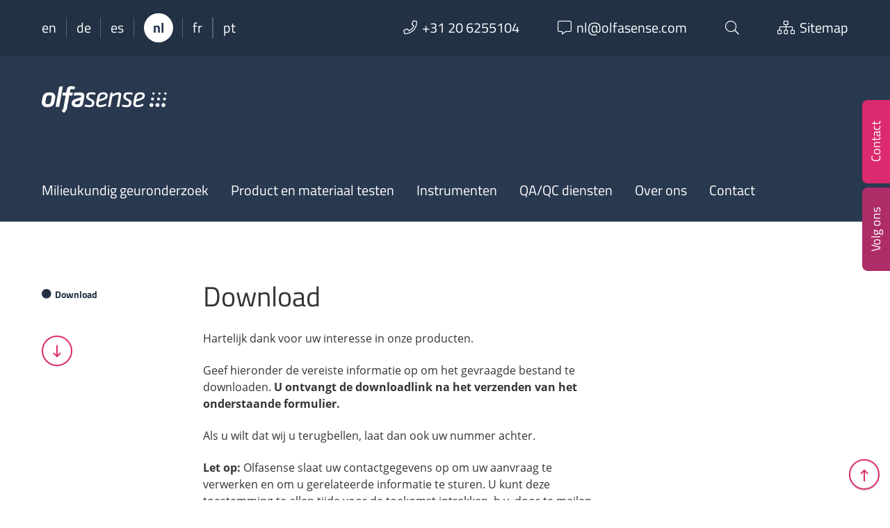

--- FILE ---
content_type: text/html; charset=UTF-8
request_url: https://www.olfasense.com/nl/download/?download_id=10034
body_size: 15699
content:
<!DOCTYPE html>
<html  lang="nl-NL" class="no-js">

	<head>
		<!-- meta -->
		<meta charset="UTF-8">
					<meta name="viewport" content="width=device-width, initial-scale=1.0">
			<!-- <meta name="theme-color" content="#0074a2"> -->
		
		<!-- title -->
		<title>Download - Olfasense</title>

		<!-- fav & touch -->
		<link href="https://www.olfasense.com/wp-content/themes/cleantheme/images/fav.ico" rel="shortcut icon" dsgvo_ignore>
		<link href="https://www.olfasense.com/wp-content/themes/cleantheme/images/touch.png" rel="apple-touch-icon-precomposed" dsgvo_ignore>
		<meta name="msapplication-TileImage" content="https://www.olfasense.com/wp-content/themes/cleantheme/images/tile.png">
		<meta name="msapplication-TileImage" content="https://www.olfasense.com/wp-content/themes/cleantheme/images/tile.png">

		<!-- css + javascript -->
		<link rel="alternate" hreflang="en" href="https://www.olfasense.com/download/" />
<link rel="alternate" hreflang="de" href="https://www.olfasense.com/de/download/" />
<link rel="alternate" hreflang="es" href="https://www.olfasense.com/es/download/" />
<link rel="alternate" hreflang="nl" href="https://www.olfasense.com/nl/download/" />
<link rel="alternate" hreflang="fr" href="https://www.olfasense.com/fr/telechargement/" />
<link rel="alternate" hreflang="pt-pt" href="https://www.olfasense.com/pt-pt/download/" />
<link rel="alternate" hreflang="x-default" href="https://www.olfasense.com/download/" />

<!-- The SEO Framework: door Sybre Waaijer -->
<meta name="robots" content="max-snippet:-1,max-image-preview:large,max-video-preview:-1" />
<link rel="canonical" href="https://www.olfasense.com/nl/download/" />
<meta name="description" content="Download our product catalogue to learn more about our odour laboratory equipment and technology." />
<meta property="og:type" content="website" />
<meta property="og:locale" content="nl_NL" />
<meta property="og:site_name" content="Olfasense" />
<meta property="og:title" content="Download" />
<meta property="og:description" content="Download our product catalogue to learn more about our odour laboratory equipment and technology." />
<meta property="og:url" content="https://www.olfasense.com/nl/download/" />
<meta name="twitter:card" content="summary_large_image" />
<meta name="twitter:title" content="Download" />
<meta name="twitter:description" content="Download our product catalogue to learn more about our odour laboratory equipment and technology." />
<script type="application/ld+json">{"@context":"https://schema.org","@graph":[{"@type":"WebSite","@id":"https://www.olfasense.com/nl/#/schema/WebSite","url":"https://www.olfasense.com/nl/","name":"Olfasense","description":"From Odour Data to Odour Knowledge","inLanguage":"nl-NL","potentialAction":{"@type":"SearchAction","target":{"@type":"EntryPoint","urlTemplate":"https://www.olfasense.com/nl/search/{search_term_string}/"},"query-input":"required name=search_term_string"},"publisher":{"@type":"Organization","@id":"https://www.olfasense.com/nl/#/schema/Organization","name":"Olfasense","url":"https://www.olfasense.com/nl/"}},{"@type":"WebPage","@id":"https://www.olfasense.com/nl/download/","url":"https://www.olfasense.com/nl/download/","name":"Download - Olfasense","description":"Download our product catalogue to learn more about our odour laboratory equipment and technology.","inLanguage":"nl-NL","isPartOf":{"@id":"https://www.olfasense.com/nl/#/schema/WebSite"},"breadcrumb":{"@type":"BreadcrumbList","@id":"https://www.olfasense.com/nl/#/schema/BreadcrumbList","itemListElement":[{"@type":"ListItem","position":1,"item":"https://www.olfasense.com/nl/","name":"Olfasense"},{"@type":"ListItem","position":2,"name":"Download"}]},"potentialAction":{"@type":"ReadAction","target":"https://www.olfasense.com/nl/download/"}}]}</script>
<!-- / The SEO Framework: door Sybre Waaijer | 6.21ms meta | 0.38ms boot -->

<link rel='dns-prefetch' href='//www.google.com' />
<link rel="alternate" type="application/rss+xml" title="Olfasense &raquo; feed" href="https://www.olfasense.com/nl/feed/" />
<link rel="alternate" type="application/rss+xml" title="Olfasense &raquo; reacties feed" href="https://www.olfasense.com/nl/comments/feed/" />
<link rel="alternate" title="oEmbed (JSON)" type="application/json+oembed" href="https://www.olfasense.com/nl/wp-json/oembed/1.0/embed?url=https%3A%2F%2Fwww.olfasense.com%2Fnl%2Fdownload%2F" />
<link rel="alternate" title="oEmbed (XML)" type="text/xml+oembed" href="https://www.olfasense.com/nl/wp-json/oembed/1.0/embed?url=https%3A%2F%2Fwww.olfasense.com%2Fnl%2Fdownload%2F&#038;format=xml" />
<link rel='stylesheet' id='webfonts-css' href='https://www.olfasense.com/wp-content/themes/cleantheme/fonts/webfonts.css' media='all' />
<style id='wp-emoji-styles-inline-css' type='text/css'>

	img.wp-smiley, img.emoji {
		display: inline !important;
		border: none !important;
		box-shadow: none !important;
		height: 1em !important;
		width: 1em !important;
		margin: 0 0.07em !important;
		vertical-align: -0.1em !important;
		background: none !important;
		padding: 0 !important;
	}
/*# sourceURL=wp-emoji-styles-inline-css */
</style>
<link rel='stylesheet' id='wp-block-library-css' href='https://www.olfasense.com/wp-includes/css/dist/block-library/style.min.css' media='all' />
<style id='classic-theme-styles-inline-css' type='text/css'>
/*! This file is auto-generated */
.wp-block-button__link{color:#fff;background-color:#32373c;border-radius:9999px;box-shadow:none;text-decoration:none;padding:calc(.667em + 2px) calc(1.333em + 2px);font-size:1.125em}.wp-block-file__button{background:#32373c;color:#fff;text-decoration:none}
/*# sourceURL=/wp-includes/css/classic-themes.min.css */
</style>
<style id='global-styles-inline-css' type='text/css'>
:root{--wp--preset--aspect-ratio--square: 1;--wp--preset--aspect-ratio--4-3: 4/3;--wp--preset--aspect-ratio--3-4: 3/4;--wp--preset--aspect-ratio--3-2: 3/2;--wp--preset--aspect-ratio--2-3: 2/3;--wp--preset--aspect-ratio--16-9: 16/9;--wp--preset--aspect-ratio--9-16: 9/16;--wp--preset--color--black: #000000;--wp--preset--color--cyan-bluish-gray: #abb8c3;--wp--preset--color--white: #ffffff;--wp--preset--color--pale-pink: #f78da7;--wp--preset--color--vivid-red: #cf2e2e;--wp--preset--color--luminous-vivid-orange: #ff6900;--wp--preset--color--luminous-vivid-amber: #fcb900;--wp--preset--color--light-green-cyan: #7bdcb5;--wp--preset--color--vivid-green-cyan: #00d084;--wp--preset--color--pale-cyan-blue: #8ed1fc;--wp--preset--color--vivid-cyan-blue: #0693e3;--wp--preset--color--vivid-purple: #9b51e0;--wp--preset--gradient--vivid-cyan-blue-to-vivid-purple: linear-gradient(135deg,rgb(6,147,227) 0%,rgb(155,81,224) 100%);--wp--preset--gradient--light-green-cyan-to-vivid-green-cyan: linear-gradient(135deg,rgb(122,220,180) 0%,rgb(0,208,130) 100%);--wp--preset--gradient--luminous-vivid-amber-to-luminous-vivid-orange: linear-gradient(135deg,rgb(252,185,0) 0%,rgb(255,105,0) 100%);--wp--preset--gradient--luminous-vivid-orange-to-vivid-red: linear-gradient(135deg,rgb(255,105,0) 0%,rgb(207,46,46) 100%);--wp--preset--gradient--very-light-gray-to-cyan-bluish-gray: linear-gradient(135deg,rgb(238,238,238) 0%,rgb(169,184,195) 100%);--wp--preset--gradient--cool-to-warm-spectrum: linear-gradient(135deg,rgb(74,234,220) 0%,rgb(151,120,209) 20%,rgb(207,42,186) 40%,rgb(238,44,130) 60%,rgb(251,105,98) 80%,rgb(254,248,76) 100%);--wp--preset--gradient--blush-light-purple: linear-gradient(135deg,rgb(255,206,236) 0%,rgb(152,150,240) 100%);--wp--preset--gradient--blush-bordeaux: linear-gradient(135deg,rgb(254,205,165) 0%,rgb(254,45,45) 50%,rgb(107,0,62) 100%);--wp--preset--gradient--luminous-dusk: linear-gradient(135deg,rgb(255,203,112) 0%,rgb(199,81,192) 50%,rgb(65,88,208) 100%);--wp--preset--gradient--pale-ocean: linear-gradient(135deg,rgb(255,245,203) 0%,rgb(182,227,212) 50%,rgb(51,167,181) 100%);--wp--preset--gradient--electric-grass: linear-gradient(135deg,rgb(202,248,128) 0%,rgb(113,206,126) 100%);--wp--preset--gradient--midnight: linear-gradient(135deg,rgb(2,3,129) 0%,rgb(40,116,252) 100%);--wp--preset--font-size--small: 13px;--wp--preset--font-size--medium: 20px;--wp--preset--font-size--large: 36px;--wp--preset--font-size--x-large: 42px;--wp--preset--spacing--20: 0.44rem;--wp--preset--spacing--30: 0.67rem;--wp--preset--spacing--40: 1rem;--wp--preset--spacing--50: 1.5rem;--wp--preset--spacing--60: 2.25rem;--wp--preset--spacing--70: 3.38rem;--wp--preset--spacing--80: 5.06rem;--wp--preset--shadow--natural: 6px 6px 9px rgba(0, 0, 0, 0.2);--wp--preset--shadow--deep: 12px 12px 50px rgba(0, 0, 0, 0.4);--wp--preset--shadow--sharp: 6px 6px 0px rgba(0, 0, 0, 0.2);--wp--preset--shadow--outlined: 6px 6px 0px -3px rgb(255, 255, 255), 6px 6px rgb(0, 0, 0);--wp--preset--shadow--crisp: 6px 6px 0px rgb(0, 0, 0);}:where(.is-layout-flex){gap: 0.5em;}:where(.is-layout-grid){gap: 0.5em;}body .is-layout-flex{display: flex;}.is-layout-flex{flex-wrap: wrap;align-items: center;}.is-layout-flex > :is(*, div){margin: 0;}body .is-layout-grid{display: grid;}.is-layout-grid > :is(*, div){margin: 0;}:where(.wp-block-columns.is-layout-flex){gap: 2em;}:where(.wp-block-columns.is-layout-grid){gap: 2em;}:where(.wp-block-post-template.is-layout-flex){gap: 1.25em;}:where(.wp-block-post-template.is-layout-grid){gap: 1.25em;}.has-black-color{color: var(--wp--preset--color--black) !important;}.has-cyan-bluish-gray-color{color: var(--wp--preset--color--cyan-bluish-gray) !important;}.has-white-color{color: var(--wp--preset--color--white) !important;}.has-pale-pink-color{color: var(--wp--preset--color--pale-pink) !important;}.has-vivid-red-color{color: var(--wp--preset--color--vivid-red) !important;}.has-luminous-vivid-orange-color{color: var(--wp--preset--color--luminous-vivid-orange) !important;}.has-luminous-vivid-amber-color{color: var(--wp--preset--color--luminous-vivid-amber) !important;}.has-light-green-cyan-color{color: var(--wp--preset--color--light-green-cyan) !important;}.has-vivid-green-cyan-color{color: var(--wp--preset--color--vivid-green-cyan) !important;}.has-pale-cyan-blue-color{color: var(--wp--preset--color--pale-cyan-blue) !important;}.has-vivid-cyan-blue-color{color: var(--wp--preset--color--vivid-cyan-blue) !important;}.has-vivid-purple-color{color: var(--wp--preset--color--vivid-purple) !important;}.has-black-background-color{background-color: var(--wp--preset--color--black) !important;}.has-cyan-bluish-gray-background-color{background-color: var(--wp--preset--color--cyan-bluish-gray) !important;}.has-white-background-color{background-color: var(--wp--preset--color--white) !important;}.has-pale-pink-background-color{background-color: var(--wp--preset--color--pale-pink) !important;}.has-vivid-red-background-color{background-color: var(--wp--preset--color--vivid-red) !important;}.has-luminous-vivid-orange-background-color{background-color: var(--wp--preset--color--luminous-vivid-orange) !important;}.has-luminous-vivid-amber-background-color{background-color: var(--wp--preset--color--luminous-vivid-amber) !important;}.has-light-green-cyan-background-color{background-color: var(--wp--preset--color--light-green-cyan) !important;}.has-vivid-green-cyan-background-color{background-color: var(--wp--preset--color--vivid-green-cyan) !important;}.has-pale-cyan-blue-background-color{background-color: var(--wp--preset--color--pale-cyan-blue) !important;}.has-vivid-cyan-blue-background-color{background-color: var(--wp--preset--color--vivid-cyan-blue) !important;}.has-vivid-purple-background-color{background-color: var(--wp--preset--color--vivid-purple) !important;}.has-black-border-color{border-color: var(--wp--preset--color--black) !important;}.has-cyan-bluish-gray-border-color{border-color: var(--wp--preset--color--cyan-bluish-gray) !important;}.has-white-border-color{border-color: var(--wp--preset--color--white) !important;}.has-pale-pink-border-color{border-color: var(--wp--preset--color--pale-pink) !important;}.has-vivid-red-border-color{border-color: var(--wp--preset--color--vivid-red) !important;}.has-luminous-vivid-orange-border-color{border-color: var(--wp--preset--color--luminous-vivid-orange) !important;}.has-luminous-vivid-amber-border-color{border-color: var(--wp--preset--color--luminous-vivid-amber) !important;}.has-light-green-cyan-border-color{border-color: var(--wp--preset--color--light-green-cyan) !important;}.has-vivid-green-cyan-border-color{border-color: var(--wp--preset--color--vivid-green-cyan) !important;}.has-pale-cyan-blue-border-color{border-color: var(--wp--preset--color--pale-cyan-blue) !important;}.has-vivid-cyan-blue-border-color{border-color: var(--wp--preset--color--vivid-cyan-blue) !important;}.has-vivid-purple-border-color{border-color: var(--wp--preset--color--vivid-purple) !important;}.has-vivid-cyan-blue-to-vivid-purple-gradient-background{background: var(--wp--preset--gradient--vivid-cyan-blue-to-vivid-purple) !important;}.has-light-green-cyan-to-vivid-green-cyan-gradient-background{background: var(--wp--preset--gradient--light-green-cyan-to-vivid-green-cyan) !important;}.has-luminous-vivid-amber-to-luminous-vivid-orange-gradient-background{background: var(--wp--preset--gradient--luminous-vivid-amber-to-luminous-vivid-orange) !important;}.has-luminous-vivid-orange-to-vivid-red-gradient-background{background: var(--wp--preset--gradient--luminous-vivid-orange-to-vivid-red) !important;}.has-very-light-gray-to-cyan-bluish-gray-gradient-background{background: var(--wp--preset--gradient--very-light-gray-to-cyan-bluish-gray) !important;}.has-cool-to-warm-spectrum-gradient-background{background: var(--wp--preset--gradient--cool-to-warm-spectrum) !important;}.has-blush-light-purple-gradient-background{background: var(--wp--preset--gradient--blush-light-purple) !important;}.has-blush-bordeaux-gradient-background{background: var(--wp--preset--gradient--blush-bordeaux) !important;}.has-luminous-dusk-gradient-background{background: var(--wp--preset--gradient--luminous-dusk) !important;}.has-pale-ocean-gradient-background{background: var(--wp--preset--gradient--pale-ocean) !important;}.has-electric-grass-gradient-background{background: var(--wp--preset--gradient--electric-grass) !important;}.has-midnight-gradient-background{background: var(--wp--preset--gradient--midnight) !important;}.has-small-font-size{font-size: var(--wp--preset--font-size--small) !important;}.has-medium-font-size{font-size: var(--wp--preset--font-size--medium) !important;}.has-large-font-size{font-size: var(--wp--preset--font-size--large) !important;}.has-x-large-font-size{font-size: var(--wp--preset--font-size--x-large) !important;}
:where(.wp-block-post-template.is-layout-flex){gap: 1.25em;}:where(.wp-block-post-template.is-layout-grid){gap: 1.25em;}
:where(.wp-block-term-template.is-layout-flex){gap: 1.25em;}:where(.wp-block-term-template.is-layout-grid){gap: 1.25em;}
:where(.wp-block-columns.is-layout-flex){gap: 2em;}:where(.wp-block-columns.is-layout-grid){gap: 2em;}
:root :where(.wp-block-pullquote){font-size: 1.5em;line-height: 1.6;}
/*# sourceURL=global-styles-inline-css */
</style>
<link rel='stylesheet' id='contact-form-7-css' href='https://www.olfasense.com/wp-content/plugins/contact-form-7/includes/css/styles.css' media='all' />
<link rel='stylesheet' id='responsive-lightbox-swipebox-css' href='https://www.olfasense.com/wp-content/plugins/responsive-lightbox/assets/swipebox/swipebox.min.css' media='all' />
<link rel='stylesheet' id='font-awesome5-css' href='https://www.olfasense.com/wp-content/themes/agoodstart5/libraries/font-awesome5/css/all.css' media='all' />
<link rel='stylesheet' id='animate-css' href='https://www.olfasense.com/wp-content/themes/agoodstart5/libraries/animate-css/animate.min.css' media='all' />
<link rel='stylesheet' id='agoodstart-css' href='https://www.olfasense.com/wp-content/themes/agoodstart5/style.css' media='all' />
<link rel='stylesheet' id='settings-css' href='https://www.olfasense.com/wp-content/themes/cleantheme/css/generated/settings.css' media='all' />
<link rel='stylesheet' id='style-css' href='https://www.olfasense.com/wp-content/themes/cleantheme/css/style.css' media='all' />
<link rel='stylesheet' id='medium-css' href='https://www.olfasense.com/wp-content/themes/cleantheme/css/medium.css' media='only screen and (min-width: 640px)' />
<link rel='stylesheet' id='large-css' href='https://www.olfasense.com/wp-content/themes/cleantheme/css/large.css' media='only screen and (min-width: 980px)' />
<link rel='stylesheet' id='max-css' href='https://www.olfasense.com/wp-content/themes/cleantheme/css/max.css' media='only screen and (min-width: 1280px)' />
<link rel='stylesheet' id='mega-css' href='https://www.olfasense.com/wp-content/themes/cleantheme/css/mega.css' media='only screen and (min-width: 1600px)' />
<link rel='stylesheet' id='medium-down-css' href='https://www.olfasense.com/wp-content/themes/cleantheme/css/medium-down.css' media='only screen and (max-width: 979px)' />
<link rel='stylesheet' id='small-css' href='https://www.olfasense.com/wp-content/themes/cleantheme/css/small.css' media='only screen and (max-width: 639px)' />
<link rel='stylesheet' id='print-css' href='https://www.olfasense.com/wp-content/themes/cleantheme/css/print/print.css' media='print' />
<link rel='stylesheet' id='borlabs-cookie-custom-css' href='https://www.olfasense.com/wp-content/cache/borlabs-cookie/1/borlabs-cookie-1-nl.css' media='all' />
<script type="text/javascript" id="wpml-cookie-js-extra">
/* <![CDATA[ */
var wpml_cookies = {"wp-wpml_current_language":{"value":"nl","expires":1,"path":"/"}};
var wpml_cookies = {"wp-wpml_current_language":{"value":"nl","expires":1,"path":"/"}};
//# sourceURL=wpml-cookie-js-extra
/* ]]> */
</script>
<script type="text/javascript" src="https://www.olfasense.com/wp-content/plugins/sitepress-multilingual-cms/res/js/cookies/language-cookie.js" id="wpml-cookie-js" defer="defer" data-wp-strategy="defer"></script>
<script type="text/javascript" src="https://www.olfasense.com/wp-includes/js/jquery/jquery.min.js" id="jquery-core-js"></script>
<script type="text/javascript" src="https://www.olfasense.com/wp-includes/js/jquery/jquery-migrate.min.js" id="jquery-migrate-js"></script>
<script type="text/javascript" src="https://www.olfasense.com/wp-content/plugins/responsive-lightbox/assets/infinitescroll/infinite-scroll.pkgd.min.js" id="responsive-lightbox-infinite-scroll-js"></script>
<script type="text/javascript" src="https://www.olfasense.com/wp-content/themes/agoodstart5/libraries/modernizr/modernizr.min.js" id="modernizr-js"></script>
<script type="text/javascript" src="https://www.olfasense.com/wp-content/themes/cleantheme/js/jquery.theme.js" id="jquery-theme-js-js"></script>
<script data-no-optimize="1" data-no-minify="1" data-cfasync="false" type="text/javascript" src="https://www.olfasense.com/wp-content/cache/borlabs-cookie/1/borlabs-cookie-config-nl.json.js" id="borlabs-cookie-config-js"></script>
<script data-no-optimize="1" data-no-minify="1" data-cfasync="false" type="text/javascript" src="https://www.olfasense.com/wp-content/plugins/borlabs-cookie/assets/javascript/borlabs-cookie-prioritize.min.js" id="borlabs-cookie-prioritize-js"></script>
<link rel="https://api.w.org/" href="https://www.olfasense.com/nl/wp-json/" /><link rel="alternate" title="JSON" type="application/json" href="https://www.olfasense.com/nl/wp-json/wp/v2/pages/6721" /><link rel="EditURI" type="application/rsd+xml" title="RSD" href="https://www.olfasense.com/xmlrpc.php?rsd" />
<meta name="generator" content="WPML ver:4.8.6 stt:38,1,4,3,42,2;" />
<script data-borlabs-cookie-script-blocker-ignore>
if ('0' === '1' && ('0' === '1' || '1' === '1')) {
    window['gtag_enable_tcf_support'] = true;
}
window.dataLayer = window.dataLayer || [];
if (typeof gtag !== 'function') {
    function gtag() {
        dataLayer.push(arguments);
    }
}
gtag('set', 'developer_id.dYjRjMm', true);
if ('0' === '1' || '1' === '1') {
    if (window.BorlabsCookieGoogleConsentModeDefaultSet !== true) {
        let getCookieValue = function (name) {
            return document.cookie.match('(^|;)\\s*' + name + '\\s*=\\s*([^;]+)')?.pop() || '';
        };
        let cookieValue = getCookieValue('borlabs-cookie-gcs');
        let consentsFromCookie = {};
        if (cookieValue !== '') {
            consentsFromCookie = JSON.parse(decodeURIComponent(cookieValue));
        }
        let defaultValues = {
            'ad_storage': 'denied',
            'ad_user_data': 'denied',
            'ad_personalization': 'denied',
            'analytics_storage': 'denied',
            'functionality_storage': 'denied',
            'personalization_storage': 'denied',
            'security_storage': 'denied',
            'wait_for_update': 500,
        };
        gtag('consent', 'default', { ...defaultValues, ...consentsFromCookie });
    }
    window.BorlabsCookieGoogleConsentModeDefaultSet = true;
    let borlabsCookieConsentChangeHandler = function () {
        window.dataLayer = window.dataLayer || [];
        if (typeof gtag !== 'function') { function gtag(){dataLayer.push(arguments);} }

        let getCookieValue = function (name) {
            return document.cookie.match('(^|;)\\s*' + name + '\\s*=\\s*([^;]+)')?.pop() || '';
        };
        let cookieValue = getCookieValue('borlabs-cookie-gcs');
        let consentsFromCookie = {};
        if (cookieValue !== '') {
            consentsFromCookie = JSON.parse(decodeURIComponent(cookieValue));
        }

        consentsFromCookie.analytics_storage = BorlabsCookie.Consents.hasConsent('google-analytics') ? 'granted' : 'denied';

        BorlabsCookie.CookieLibrary.setCookie(
            'borlabs-cookie-gcs',
            JSON.stringify(consentsFromCookie),
            BorlabsCookie.Settings.automaticCookieDomainAndPath.value ? '' : BorlabsCookie.Settings.cookieDomain.value,
            BorlabsCookie.Settings.cookiePath.value,
            BorlabsCookie.Cookie.getPluginCookie().expires,
            BorlabsCookie.Settings.cookieSecure.value,
            BorlabsCookie.Settings.cookieSameSite.value
        );
    }
    document.addEventListener('borlabs-cookie-consent-saved', borlabsCookieConsentChangeHandler);
    document.addEventListener('borlabs-cookie-handle-unblock', borlabsCookieConsentChangeHandler);
}
if ('0' === '1') {
    gtag("js", new Date());
    gtag("config", "UA-71524443-1", {"anonymize_ip": true});

    (function (w, d, s, i) {
        var f = d.getElementsByTagName(s)[0],
            j = d.createElement(s);
        j.async = true;
        j.src =
            "https://www.googletagmanager.com/gtag/js?id=" + i;
        f.parentNode.insertBefore(j, f);
    })(window, document, "script", "UA-71524443-1");
}
</script>	</head>

	<body class="not-front wp-singular page-template page-template-page-templates page-template-page-layout page-template-page-templatespage-layout-php single single-page page-id-6721 page-parent wp-theme-agoodstart5 wp-child-theme-cleantheme page-slug-download not-logged-in wow-js fa-5">

		
		<div id="wrapper" class="site-wrapper clear">

			<div class="header-container container" data-headhesive=".header-container">
				

<div class="widget-area-top-container widget-area-container full-width">	
	<aside id="widget-area-top" class="widget-area widget-area-top element-widget-area template-sidebar-top max-width no-padding-small clear">
		
		<div id="meta-menu" class="hide-small">
			<div class="wrapper">
												
					<ul class="wpml reset clear">
																					<li class="wpml wpml-en not-active"><a title="English" href="https://www.olfasense.com/download/">en</a></li>
																												<li class="wpml wpml-de not-active"><a title="Deutsch" href="https://www.olfasense.com/de/download/">de</a></li>
																												<li class="wpml wpml-es not-active"><a title="Español" href="https://www.olfasense.com/es/download/">es</a></li>
																												<li class="wpml wpml-nl active"><span title="Nederlands">nl</span></li>
																												<li class="wpml wpml-fr not-active"><a title="Français" href="https://www.olfasense.com/fr/telechargement/">fr</a></li>
																												<li class="wpml wpml-pt-pt not-active"><a title="Português" href="https://www.olfasense.com/pt-pt/download/">pt</a></li>
																		</ul>
							
				<ul class="meta reset clear">
					<li class="meta meta-phone"><a href="tel:+31 20 6255104"><i class="fal fa-phone fa-before"></i><span class="hide-medium hide-large">+31 20 6255104</span></a></li>
					
					<li class="meta meta-email"><a href="mailto:nl@olfasense.com"><i class="fal fa-comment-alt fa-before"></i><span class="hide-medium hide-large">nl@olfasense.com</span></a></li>
					
					<li class="meta meta-search"><a data-toggle="search"><i class="fal fa-search"></i></a></li>
					
					<li class="meta meta-sitemap"><a href="https://www.olfasense.com/nl/sitemap/"><i class="fal fa-sitemap fa-before"></i><span class="hide-medium">Sitemap</span></a></li>
				</ul>
			</div>
			
			<div data-target="search" style="display: none;">
				
<form class="site-search" method="get" action="https://www.olfasense.com/nl/" role="search" onsubmit="if (this.s.value == '') { this.s.focus(); return false; }">
	<input class="search-input" type="search" name="s" placeholder="Voer uw zoekwoorden in ...">
	<button class="search-submit" type="submit"><i class="fal fa-search"></i></button>
</form>			</div>
		</div>
		
		<div id="meta-menu-small" class="show-small">
			<ul class="meta reset clear">
				<li class="meta meta-wpml">
																																																			<a data-toggle="wpml"><span title="Nederlands">nl</span></a>
																																					</li>
				
				<li class="meta meta-search"><a data-toggle="search"><i class="fal fa-search"></i></a></li>
				
				<li class="meta meta-sitemap"><a href="https://www.olfasense.com/nl/sitemap/"><i class="fal fa-sitemap"></i><span class="element-invisible">Sitemap</span></a></li>
				
				<li class="meta meta-contact"><a data-toggle="contact"><i class="fal fa-phone"></i></a></li>
				
				<li class="meta meta-share"><a data-toggle="share"><i class="fal fa-share-alt"></i></a></li>
			</ul>
			
			<div data-target="wpml" style="display: none;">
				<ul class="reset clear">
																		<li class="wpml wpml-en not-active"><a title="English" href="https://www.olfasense.com/download/">en</a></li>
																								<li class="wpml wpml-de not-active"><a title="Deutsch" href="https://www.olfasense.com/de/download/">de</a></li>
																								<li class="wpml wpml-es not-active"><a title="Español" href="https://www.olfasense.com/es/download/">es</a></li>
																																			<li class="wpml wpml-fr not-active"><a title="Français" href="https://www.olfasense.com/fr/telechargement/">fr</a></li>
																								<li class="wpml wpml-pt-pt not-active"><a title="Português" href="https://www.olfasense.com/pt-pt/download/">pt</a></li>
															</ul>
			</div>
			
			<div data-target="search" style="display: none;">
				
<form class="site-search" method="get" action="https://www.olfasense.com/nl/" role="search" onsubmit="if (this.s.value == '') { this.s.focus(); return false; }">
	<input class="search-input" type="search" name="s" placeholder="Voer uw zoekwoorden in ...">
	<button class="search-submit" type="submit"><i class="fal fa-search"></i></button>
</form>			</div>
		</div>
			
	</aside>
</div>
				<header id="header" class="site-header clear">

					<div id="branding" class="site-branding clear">
						
						<div id="logo" class="site-logo">
						 	<a href="https://www.olfasense.com/nl/">
								<img src="https://www.olfasense.com/wp-content/themes/cleantheme/images/logo.svg" alt="Logo">
								<span class="element-invisible">Olfasense - From Odour Data to Odour Knowledge</span>
							</a>
						</div>
					</div>

											<button class="nav-button hide-large hide-max hide-mega"><strong class="text-menu">MENU</strong><span class="icon-menu"></span></button>
					
					<div class="navigation">
						<nav class="main-menu-container clear "><ul id="main-menu" class="menu-depth-0 menu mobile-dropdown clear"><li class="menu-item-main menu-item menu-item-type-post_type menu-item-object-page menu-item-has-children menu-item-depth-0"><a href="https://www.olfasense.com/nl/milieukundig-geuronderzoek/" class="menu-link-main menu-link menu-link-depth-0" data-backlink="{&quot;url&quot;:&quot;https:\/\/www.olfasense.com\/nl\/milieukundig-geuronderzoek\/&quot;,&quot;title&quot;:&quot;&quot;,&quot;image&quot;:&quot;https:\/\/www.olfasense.com\/wp-content\/uploads\/2020\/12\/environmental-odour-testing-150x150.png&quot;}"><span class="menu-link-title">Milieukundig geuronderzoek</span></a><div class="mobile-dropdown-toggle"></div><ul class="sub-menu-main sub-menu menu-depth-1 clear"><li class="menu-item-main menu-item menu-item-type-post_type menu-item-object-page menu-item-depth-1"><a href="https://www.olfasense.com/nl/milieukundig-geuronderzoek/" class="menu-link-main menu-link menu-link-depth-1" data-backlink="{&quot;url&quot;:&quot;https:\/\/www.olfasense.com\/nl\/milieukundig-geuronderzoek\/&quot;,&quot;title&quot;:&quot;Welkom&quot;,&quot;image&quot;:&quot;https:\/\/www.olfasense.com\/wp-content\/uploads\/2020\/12\/environmental-odour-testing-150x150.png&quot;}"><span class="menu-link-title">Welkom</span></a></li><li class="menu-item-main menu-item menu-item-type-post_type menu-item-object-page menu-item-depth-1"><a href="https://www.olfasense.com/nl/milieukundig-geuronderzoek/competenties/" class="menu-link-main menu-link menu-link-depth-1"><span class="menu-link-title">Competenties</span></a></li><li class="menu-item-main menu-item menu-item-type-custom menu-item-object-custom menu-item-depth-1"><a href="https://www.olfasense.com/nl/milieukundig-geuronderzoek/#industri%C3%ABle-sector" class="menu-link-main menu-link menu-link-depth-1"><span class="menu-link-title">Belangrijkste industrieën</span></a></li></ul></li><li class="menu-item-main menu-item menu-item-type-post_type menu-item-object-page menu-item-has-children menu-item-depth-0"><a href="https://www.olfasense.com/nl/product-materiaal-testen/" class="menu-link-main menu-link menu-link-depth-0" data-backlink="{&quot;url&quot;:&quot;https:\/\/www.olfasense.com\/nl\/product-materiaal-testen\/&quot;,&quot;title&quot;:&quot;Product en materiaal testen&quot;,&quot;image&quot;:&quot;https:\/\/www.olfasense.com\/wp-content\/uploads\/2020\/12\/odour-testing-products-materials-150x150.png&quot;}"><span class="menu-link-title">Product en materiaal testen</span></a><div class="mobile-dropdown-toggle"></div><ul class="sub-menu-main sub-menu menu-depth-1 clear"><li class="menu-item-main menu-item menu-item-type-post_type menu-item-object-page menu-item-depth-1"><a href="https://www.olfasense.com/nl/product-materiaal-testen/" class="menu-link-main menu-link menu-link-depth-1" data-backlink="{&quot;url&quot;:&quot;https:\/\/www.olfasense.com\/nl\/product-materiaal-testen\/&quot;,&quot;title&quot;:&quot;Welkom&quot;,&quot;image&quot;:&quot;https:\/\/www.olfasense.com\/wp-content\/uploads\/2020\/12\/odour-testing-products-materials-150x150.png&quot;}"><span class="menu-link-title">Welkom</span></a></li><li class="menu-item-main menu-item menu-item-type-post_type menu-item-object-page menu-item-depth-1"><a href="https://www.olfasense.com/nl/product-materiaal-testen/succesvol-geuronderzoeken/" class="menu-link-main menu-link menu-link-depth-1"><span class="menu-link-title">Succesvol geuronderzoeken</span></a></li><li class="menu-item-main menu-item menu-item-type-post_type menu-item-object-page menu-item-depth-1"><a href="https://www.olfasense.com/nl/product-materiaal-testen/aanvullende-diensten/" class="menu-link-main menu-link menu-link-depth-1"><span class="menu-link-title">Aanvullende diensten</span></a></li><li class="menu-item-main menu-item menu-item-type-custom menu-item-object-custom menu-item-depth-1"><a href="https://www.olfasense.com/nl/product-materiaal-testen/#belangrijkste-industrieen" class="menu-link-main menu-link menu-link-depth-1"><span class="menu-link-title">Belangrijkste industrieën</span></a></li></ul></li><li class="menu-item-main menu-item menu-item-type-post_type menu-item-object-page menu-item-has-children menu-item-depth-0"><a href="https://www.olfasense.com/nl/apparatuur-geurmetingen/" class="menu-link-main menu-link menu-link-depth-0" data-backlink="{&quot;url&quot;:&quot;https:\/\/www.olfasense.com\/nl\/apparatuur-geurmetingen\/&quot;,&quot;title&quot;:&quot;Instrumenten&quot;,&quot;image&quot;:&quot;https:\/\/www.olfasense.com\/wp-content\/uploads\/2020\/12\/odour-testing-equipment-150x150.png&quot;}"><span class="menu-link-title">Instrumenten</span></a><div class="mobile-dropdown-toggle"></div><ul class="sub-menu-main sub-menu menu-depth-1 clear"><li class="menu-item-main menu-item menu-item-type-post_type menu-item-object-page menu-item-depth-1"><a href="https://www.olfasense.com/nl/apparatuur-geurmetingen/" class="menu-link-main menu-link menu-link-depth-1" data-backlink="{&quot;url&quot;:&quot;https:\/\/www.olfasense.com\/nl\/apparatuur-geurmetingen\/&quot;,&quot;title&quot;:&quot;Welkom&quot;,&quot;image&quot;:&quot;https:\/\/www.olfasense.com\/wp-content\/uploads\/2020\/12\/odour-testing-equipment-150x150.png&quot;}"><span class="menu-link-title">Welkom</span></a></li><li class="menu-item-main menu-item menu-item-type-custom menu-item-object-custom menu-item-depth-1"><a href="https://www.olfasense.com/nl/apparatuur-geurmetingen/#onze-geur-meetapparatuur" class="menu-link-main menu-link menu-link-depth-1"><span class="menu-link-title">Geur-meetapparatuur</span></a></li><li class="menu-item-main menu-item menu-item-type-custom menu-item-object-custom menu-item-depth-1"><a href="https://www.olfasense.com/nl/apparatuur-geurmetingen/#instrument_category-voc-emissie-testkamers" class="menu-link-main menu-link menu-link-depth-1"><span class="menu-link-title">VOC emissie testkamers</span></a></li><li class="menu-item-main menu-item menu-item-type-custom menu-item-object-custom menu-item-depth-1"><a href="https://www.olfasense.com/nl/apparatuur-geurmetingen/#instrument_category-testkamers-corrosief-gas" class="menu-link-main menu-link menu-link-depth-1"><span class="menu-link-title">Testkamers voor corrosietests</span></a></li><li class="menu-item-main menu-item menu-item-type-post_type menu-item-object-page menu-item-depth-1"><a href="https://www.olfasense.com/nl/apparatuur-geurmetingen/services/" class="menu-link-main menu-link menu-link-depth-1"><span class="menu-link-title">Olfasense service</span></a></li><li class="menu-item-main menu-item menu-item-type-post_type menu-item-object-page menu-item-depth-1"><a href="https://www.olfasense.com/nl/apparatuur-geurmetingen/distributienetwerk/" class="menu-link-main menu-link menu-link-depth-1"><span class="menu-link-title">Distributienetwerk</span></a></li></ul></li><li class="menu-item-main menu-item menu-item-type-post_type menu-item-object-page menu-item-has-children menu-item-depth-0"><a href="https://www.olfasense.com/nl/kwaliteitsmanagement-geurlaboratoria/" class="menu-link-main menu-link menu-link-depth-0" data-backlink="{&quot;url&quot;:&quot;https:\/\/www.olfasense.com\/nl\/kwaliteitsmanagement-geurlaboratoria\/&quot;,&quot;title&quot;:&quot;QA\/QC diensten&quot;,&quot;image&quot;:&quot;https:\/\/www.olfasense.com\/wp-content\/uploads\/2019\/07\/qaqc-150x150.png&quot;}"><span class="menu-link-title">QA/QC diensten</span></a><div class="mobile-dropdown-toggle"></div><ul class="sub-menu-main sub-menu menu-depth-1 clear"><li class="menu-item-main menu-item menu-item-type-post_type menu-item-object-page menu-item-depth-1"><a href="https://www.olfasense.com/nl/kwaliteitsmanagement-geurlaboratoria/" class="menu-link-main menu-link menu-link-depth-1" data-backlink="{&quot;url&quot;:&quot;https:\/\/www.olfasense.com\/nl\/kwaliteitsmanagement-geurlaboratoria\/&quot;,&quot;title&quot;:&quot;Welkom&quot;,&quot;image&quot;:&quot;https:\/\/www.olfasense.com\/wp-content\/uploads\/2019\/07\/qaqc-150x150.png&quot;}"><span class="menu-link-title">Welkom</span></a></li><li class="menu-item-main menu-item menu-item-type-post_type menu-item-object-page menu-item-depth-1"><a href="https://www.olfasense.com/nl/kwaliteitsmanagement-geurlaboratoria/ringtesten/" class="menu-link-main menu-link menu-link-depth-1"><span class="menu-link-title">Ringtesten</span></a></li><li class="menu-item-main menu-item menu-item-type-post_type menu-item-object-page menu-item-depth-1"><a href="https://www.olfasense.com/nl/kwaliteitsmanagement-geurlaboratoria/referentie-materiaal-training/" class="menu-link-main menu-link menu-link-depth-1"><span class="menu-link-title">Referentie materiaal en training</span></a></li></ul></li><li class="menu-item-main menu-item menu-item-type-post_type menu-item-object-page menu-item-has-children menu-item-depth-0"><a href="https://www.olfasense.com/nl/over-ons/" class="menu-link-main menu-link menu-link-depth-0"><span class="menu-link-title">Over ons</span></a><div class="mobile-dropdown-toggle"></div><ul class="sub-menu-main sub-menu menu-depth-1 clear"><li class="menu-item-main menu-item menu-item-type-post_type menu-item-object-page menu-item-depth-1"><a href="https://www.olfasense.com/nl/over-ons/" class="menu-link-main menu-link menu-link-depth-1"><span class="menu-link-title">Welkom</span></a></li><li class="menu-item-main menu-item menu-item-type-post_type menu-item-object-page menu-item-depth-1"><a href="https://www.olfasense.com/nl/news/" class="menu-link-main menu-link menu-link-depth-1"><span class="menu-link-title">News &#038; Events</span></a></li><li class="menu-item-main menu-item menu-item-type-post_type menu-item-object-page menu-item-depth-1"><a href="https://www.olfasense.com/nl/online-geur-seminars/" class="menu-link-main menu-link menu-link-depth-1"><span class="menu-link-title">Online Seminars</span></a></li><li class="menu-item-main menu-item menu-item-type-custom menu-item-object-custom menu-item-depth-1"><a href="https://www.olfasense.com/nl/over-ons/#onze-teams" class="menu-link-main menu-link menu-link-depth-1"><span class="menu-link-title">Teams</span></a></li><li class="menu-item-main menu-item menu-item-type-post_type menu-item-object-page menu-item-depth-1"><a href="https://www.olfasense.com/nl/vacatures/" class="menu-link-main menu-link menu-link-depth-1"><span class="menu-link-title">Vacatures</span></a></li><li class="menu-item-main menu-item menu-item-type-post_type menu-item-object-page menu-item-depth-1"><a href="https://www.olfasense.com/nl/over-ons/geschiedenis/" class="menu-link-main menu-link menu-link-depth-1"><span class="menu-link-title">Geschiedenis</span></a></li><li class="menu-item-main menu-item menu-item-type-post_type menu-item-object-page menu-item-depth-1"><a href="https://www.olfasense.com/nl/over-ons/accreditaties/" class="menu-link-main menu-link menu-link-depth-1"><span class="menu-link-title">Accreditaties</span></a></li><li class="menu-item-main menu-item menu-item-type-post_type menu-item-object-page menu-item-depth-1"><a href="https://www.olfasense.com/nl/over-ons/geurwerk-groepen/" class="menu-link-main menu-link menu-link-depth-1"><span class="menu-link-title">Geurwerk- en standaardisatie groepen</span></a></li></ul></li><li class="menu-item-main menu-item menu-item-type-post_type menu-item-object-page menu-item-depth-0"><a href="https://www.olfasense.com/nl/contact/" class="menu-link-main menu-link menu-link-depth-0"><span class="menu-link-title">Contact</span></a></li></ul></nav>					</div>

				</header>
			</div>

			<div class="backlink-container container hide-small hide-medium" style="display: none;">
				<div id="backlink">

				</div>
			</div>

<div class="main-container container">
	<div id="main" class="site-main main-layout element-main template-page-layout full-width no-padding clear">
		
		<section id="jumper-2" class="hide-small hide-medium hide-large container-padding widget_jumper widget"><div class="widget-inner clear">		
					
			
		<div class="jumper">
			<div class="jumper-items standard-dark"></div>
			<div class="jumper-down">
				<a href="#down" aria-label="jump down"><i class="far fa-long-arrow-down"></i></a>
			</div>
		</div>
		
		<script>
			jQuery('document').ready(function($) {
				$jumper = $('.jumper-items');
				
				if ($('[data-jumper]').length > 0) {
					$('[data-jumper]').each(function() {
						var title = $(this).data('jumper').title;
						var anchor = $(this).data('jumper').anchor;
						var active = $(this).data('jumper').active;
												
						$item = $('<div class="jumper-item" data-waypoint="' + anchor + '"><a href="#' + anchor + '">' + title + '</a></div>');
						
						if (active) {
							$item.addClass('active');
						}
						
						$item.appendTo($jumper);
					}).promise().done(function() {
						$('.widget_jumper [data-waypoint]').each(function(index, elem) {
							var $this = $(this);
							var waypoint = $this.data('waypoint');
							
							if (waypoint == 'layout-intro') {
								$('#' + waypoint).waypoint({ // topline
								  handler: function(direction) {
									  if (direction == 'up') { // up
										  $this.addClass('active');
										  
										  $jumper.removeClass('color-dark').removeClass('color-light');
									  } else { // down
										  $this.addClass('active');
										  
										  $jumper.removeClass('color-dark').removeClass('color-light');
									  }
								  },
								  offset: function() {
								    return $(window).height() / 5;
								  }
								});
								
								$('#' + waypoint).waypoint({ // bottomline
								  handler: function(direction) {
									  if (direction == 'down') { // down
										  $this.removeClass('active');
	
											$jumper.removeClass('color-dark').removeClass('color-light');
									  } else { // up
										  $this.addClass('active');
										  
										  $jumper.removeClass('color-dark').removeClass('color-light');
									  }
								  },
								  offset: function() {
								    return -this.element.clientHeight + ($(window).height() / 5)
								  }
								});
							} else {
								$('#' + waypoint).waypoint({ // topline
								  handler: function(direction) {									  
									  if (direction == 'up') { // up
										  $this.removeClass('active');
										  
										  var background = $('#' + waypoint).css('background-color');
											
											if (background == 'rgb(41, 57, 80)' || background == 'rgb(219, 42, 110)') {
												$jumper.addClass('color-dark').removeClass('color-light');
											}
									  } else { // down
										  $this.addClass('active');
										  
										  var background = $('#' + waypoint).css('background-color');
						
											if (background == 'rgb(41, 57, 80)' || background == 'rgb(219, 42, 110)') {
												$jumper.removeClass('color-dark').addClass('color-light');
											} else {
												$jumper.addClass('color-dark').removeClass('color-light');
											}
									  }
								  },
								  offset: function() {
								    return $(window).height() / 5;
								  }
								});
								
								$('#' + waypoint).waypoint({ // bottomline
								  handler: function(direction) {									  
									  if (direction == 'down') { // down
										  $this.removeClass('active');
	
											var background = $('#' + waypoint).css('background-color');
											
											if (background == 'rgb(41, 57, 80)' || background == 'rgb(219, 42, 110)') {
												$jumper.addClass('color-dark').removeClass('color-light');
											}
									  } else { // up
										  $this.addClass('active');
										  
										  var background = $('#' + waypoint).css('background-color');
						
											if (background == 'rgb(41, 57, 80)' || background == 'rgb(219, 42, 110)') {					
												$jumper.removeClass('color-dark').addClass('color-light');
											} else {
												$jumper.addClass('color-dark').removeClass('color-light');
											}
									  }
								  },
								  offset: function() {
								    return -this.element.clientHeight + ($(window).height() / 5)
								  }
								});
							}
						});
					});
				} else {
					$('.widget_jumper').hide(0);
				}
			});
		</script>
		
		</div></section>				
		<div class="content-container">
			<main id="content" class="site-content content-layout element-content template-page-layout clear">

													
											
	
<article id="post-6721" class="post post-type-page post-view-layout post-scope-standard status-publish clear article-page-layout element-article template-article-page-layout">

					
	<div id="layout-intro" class="layout layout-intro has-content" data-jumper="{&quot;title&quot;:&quot;Download&quot;,&quot;anchor&quot;:&quot;layout-intro&quot;,&quot;active&quot;:true}">
				
		<div class="max-width">
			<div class="inner inner-layout">
									<h1 class="layout-title">
						Download					</h1>
								
						 
					<div class="field field-body clear">
						<p>Hartelijk dank voor uw interesse in onze producten.</p>
<p>Geef hieronder de vereiste informatie op om het gevraagde bestand te downloaden. <strong>U ontvangt de downloadlink na het verzenden van het onderstaande formulier.</strong></p>
<p>Als u wilt dat wij u terugbellen, laat dan ook uw nummer achter.</p>
<p><strong>Let op:</strong> Olfasense slaat uw contactgegevens op om uw aanvraag te verwerken en om u gerelateerde informatie te sturen. U kunt deze toestemming te allen tijde voor de toekomst intrekken, b.v. door te mailen naar <a href="mailto:noseletter@olfasense.com">noseletter@olfasense.com</a>. Lees meer in ons <a href="https://www.olfasense.com/privacy/">privacybeleid</a>.</p>

<div class="wpcf7 no-js" id="wpcf7-f6739-p6721-o1" lang="en-US" dir="ltr" data-wpcf7-id="6739">
<div class="screen-reader-response"><p role="status" aria-live="polite" aria-atomic="true"></p> <ul></ul></div>
<form action="/nl/download/?download_id=10034#wpcf7-f6739-p6721-o1" method="post" class="wpcf7-form init" aria-label="Contact form" novalidate="novalidate" data-status="init">
<fieldset class="hidden-fields-container"><input type="hidden" name="_wpcf7" value="6739" /><input type="hidden" name="_wpcf7_version" value="6.1.4" /><input type="hidden" name="_wpcf7_locale" value="en_US" /><input type="hidden" name="_wpcf7_unit_tag" value="wpcf7-f6739-p6721-o1" /><input type="hidden" name="_wpcf7_container_post" value="6721" /><input type="hidden" name="_wpcf7_posted_data_hash" value="" /><input type="hidden" name="_wpcf7_recaptcha_response" value="" />
</fieldset>
<p><div class="card em info">To download <strong>Olfasense VOC chamber EK1000</strong>, please provide the required information below. <strong>You will receive the download link after submitting the form below.</strong></div>
</p>
<div class="hide">
	<p><span class="wpcf7-form-control-wrap" data-name="download_id"><input size="40" maxlength="400" class="wpcf7-form-control wpcf7-text wpcf7-validates-as-required" aria-required="true" aria-invalid="false" value="10034" type="text" name="download_id" /></span>
	</p>
</div>
<div class="field-wrap field-firstname">
	<p><span class="wpcf7-form-control-wrap" data-name="firstname"><input size="40" maxlength="400" class="wpcf7-form-control wpcf7-text wpcf7-validates-as-required" aria-required="true" aria-invalid="false" placeholder="Voornaam*" value="" type="text" name="firstname" /></span>
	</p>
</div>
<div class="field-wrap field-lastname">
	<p><span class="wpcf7-form-control-wrap" data-name="lastname"><input size="40" maxlength="400" class="wpcf7-form-control wpcf7-text wpcf7-validates-as-required" aria-required="true" aria-invalid="false" placeholder="Achternaam *" value="" type="text" name="lastname" /></span>
	</p>
</div>
<div class="field-wrap field-email">
	<p><span class="wpcf7-form-control-wrap" data-name="email"><input size="40" maxlength="400" class="wpcf7-form-control wpcf7-email wpcf7-validates-as-required wpcf7-text wpcf7-validates-as-email" aria-required="true" aria-invalid="false" placeholder="E-mailadres *" value="" type="email" name="email" /></span>
	</p>
</div>
<div class="field-wrap field-company">
	<p><span class="wpcf7-form-control-wrap" data-name="company"><input size="40" maxlength="400" class="wpcf7-form-control wpcf7-text wpcf7-validates-as-required" aria-required="true" aria-invalid="false" placeholder="Vennootschap *" value="" type="text" name="company" /></span>
	</p>
</div>
<div class="field-wrap field-phone">
	<p><span class="wpcf7-form-control-wrap" data-name="phone"><input size="40" maxlength="400" class="wpcf7-form-control wpcf7-text" aria-invalid="false" placeholder="Telefoon" value="" type="text" name="phone" /></span>
	</p>
</div>
<div class="field-wrap field-acceptance">
	<p><label class="field-label">Privacy <span class="required">*</span></label><span class="wpcf7-form-control-wrap" data-name="acceptance"><span class="wpcf7-form-control wpcf7-checkbox wpcf7-validates-as-required"><span class="wpcf7-list-item first last"><label><input type="checkbox" name="acceptance[]" value="Ik heb het privacybeleid gelezen, begrepen en ga hiermee akkoord zoals hierboven uitgelegd." /><span class="wpcf7-list-item-label">Ik heb het privacybeleid gelezen, begrepen en ga hiermee akkoord zoals hierboven uitgelegd.</span></label></span></span></span>
	</p>
</div>
<p><small>Dit formulier wordt beschermd door reCAPTCHA. Zie het <a href="https://policies.google.com/privacy" target="_blank">privacybeleid</a> en de <a href="https://policies.google.com/terms" target="_blank">servicevoorwaarden</a> van Google.</small>
</p>
<div class="field-wrap field-submit clear">
	<p><input class="wpcf7-form-control wpcf7-submit has-spinner btn" type="submit" value="Download bestand" />
	</p>
</div><div class="wpcf7-response-output" aria-hidden="true"></div>
</form>
</div>

					</div>
								
								
							</div>
		</div>
		
				
	</div>
	
	


</article>										
									
			</main>
		</div>
	
	</div>
</div>


							 <div class="breadcrumbs-container container hide-small hide-medium">
					<div id="breadcrumbs">
						<div class="inner">
							<div class="wrapper">
								<span property="itemListElement" typeof="ListItem"><a property="item" typeof="WebPage" title="Go to Olfasense." href="https://www.olfasense.com/nl/" class="home" ><span property="name"><i class="fal fa-home"></i>Olfasense</span></a><meta property="position" content="1"></span><span class="trail"><i class="fal fa-angle-double-right"></i></span><span class="post post-page current-item">Download</span>							</div>
						</div>
					</div>
				 </div>
			
			<div class="footer-container container">			
				<footer id="footer" class="site-footer clear">
					
					

	
	<div class="widget-area-footer-container widget-area-container container">
		<aside id="widget-area-footer" class="widget-area widget-area-footer element-widget-area template-sidebar-footer list-flex negative-margin-right list-gutter clear">
			
			<section id="black-studio-tinymce-9" class="footer-contact widget_black_studio_tinymce widget"><div class="widget-inner clear"><h3 class="widget-title">Olfasense groep</h3><div class="textwidget field field-body clear"><div class="list  list-2-medium list-2-large list-2-max list-2-mega list-1-small" ><div class="list-item  "><p><strong>Duitsland</strong><br />
Olfasense GmbH<br />
+49 431 22012-0<br />
<a href="mailto:de@olfasense.com">de@olfasense.com</a></p>
</div><div class="list-item  "><p><strong>Spanje</strong><br />
Olfasense GmbH<br />
+34 669 297 284<br />
<a href="mailto:rdomingues@olfasense.com">rdomingues@olfasense.com</a></p>
</div><div class="list-item  "><p><b>Nederland<br />
</b>Olfasense B.V.<br />
+31 20 6255104<br />
<a href="mailto:nl@olfasense.com">nl@olfasense.com</a></p>
</div><div class="list-item  "><p><strong>UK</strong><br />
Olfasense UK Ltd<br />
+44 (0)1225 868869<br />
<a href="mailto:uk@olfasense.com">uk@olfasense.com</a></p>
</div>
</div>
</div></div></section><section id="black-studio-tinymce-11" class="footer-more-about-us widget_black_studio_tinymce widget"><div class="widget-inner clear"><h3 class="widget-title">Meer over ons</h3><div class="textwidget field field-body clear"><ul>
<li><a href="https://www.olfasense.com/nl/over-ons/#project-wereldkaart">Project wereldkaart</a></li>
<li><a href="https://www.olfasense.com/nl/over-ons/#onze-bedrijfsidentiteit">Onze bedrijfsidentiteit</a></li>
<li><a href="https://www.olfasense.com/nl/over-ons/#onze-teams">Onze teams</a></li>
<li><a href="https://www.olfasense.com/nl/over-ons/#netwerk">Ons netwerk</a></li>
<li><a href="https://www.olfasense.com/nl/over-ons/#onze-accreditaties-werkgroepen-en-geschiedenis">Onze accreditaties, werkgroepen en geschiedenis</a></li>
</ul>
</div></div></section><section id="black-studio-tinymce-10" class="footer-network widget_black_studio_tinymce widget"><div class="widget-inner clear"><h3 class="widget-title">Network-Sites</h3><div class="textwidget field field-body clear"><ul>
<li><a href="http://www.ortelium.com">Bezoek onze speciale Ortelium-website</a></li>
<li><a href="http://www.olfasense-workshop.com/">Bezoek onze speciale Olfasense Workshop website</a></li>
</ul>
</div></div></section>			
		</aside>
	</div>
	
					
				</footer>
			</div>
		
			

	
	<div class="widget-area-bottom-container widget-area-container container">
		<aside id="widget-area-bottom" class="widget-area widget-area-bottom element-widget-area template-sidebar-bottom clear">
			
			<div class="wrapper list-flex negative-margin-right list-gutter clear">
				<section id="black-studio-tinymce-24" class="footer-social widget_black_studio_tinymce widget"><div class="widget-inner clear"><h3 class="widget-title">Volg ons op de sociale media</h3><div class="textwidget field field-body clear"><ul>
<li><a href="https://twitter.com/olfasense" aria-label="Twitter" target="_blank"><i class="fab fa-twitter"></i></a></li>
<li><a href="https://facebook.com/olfasense" aria-label="Facebook" target="_blank"><i class="fab fa-facebook-f"></i></a></li>
<li><a href="https://www.linkedin.com/company/olfasense" aria-label="Linkedin" target="_blank"><i class="fab fa-linkedin-in"></i></a></li>
</ul>
</div></div></section>
<section id="nav_menu_advanced-2" class="footer-menu no-title widget_nav_menu_advanced widget"><div class="widget-inner clear">			

	<h3 class="widget-title">Footer</h3>
<nav class="widget-footer-menu-container clear "><ul id="widget-footer-menu" class="menu-depth-0 menu  clear"><li class="menu-item-widget-footer menu-item menu-item-type-post_type menu-item-object-page menu-item-home menu-item-depth-0"><a href="https://www.olfasense.com/nl/#top" class="menu-link-widget-footer menu-link menu-link-depth-0"><span class="menu-link-title">© Olfasense 2025</span></a></li><li class="menu-item-widget-footer menu-item menu-item-type-post_type menu-item-object-page menu-item-depth-0"><a href="https://www.olfasense.com/nl/privacy/" class="menu-link-widget-footer menu-link menu-link-depth-0"><span class="menu-link-title">Privacy Policy</span></a></li><li class="menu-item-widget-footer menu-item menu-item-type-post_type menu-item-object-page menu-item-depth-0"><a href="https://www.olfasense.com/nl/legal-notice/" class="menu-link-widget-footer menu-link menu-link-depth-0"><span class="menu-link-title">Legal notice</span></a></li></ul></nav>						
</div></section>			</div>
				
		</aside>
	</div>
	
		
		</div>
		
				
					<div id="guide" class="hide-small hide-medium">
				<a class="top" aria-label="jump up" href="#top"><i class="far fa-long-arrow-up"></i></a>
			</div>
				
		<script type="speculationrules">
{"prefetch":[{"source":"document","where":{"and":[{"href_matches":"/nl/*"},{"not":{"href_matches":["/wp-*.php","/wp-admin/*","/wp-content/uploads/*","/wp-content/*","/wp-content/plugins/*","/wp-content/themes/cleantheme/*","/wp-content/themes/agoodstart5/*","/nl/*\\?(.+)"]}},{"not":{"selector_matches":"a[rel~=\"nofollow\"]"}},{"not":{"selector_matches":".no-prefetch, .no-prefetch a"}}]},"eagerness":"conservative"}]}
</script>
<script type="text/javascript">
			jQuery("body:not(.sidebar-primary, .sidebar-secondary)").addClass("no-sidebar");
			jQuery("body:not(.sidebar-primary)").addClass("no-sidebar-primary");
			jQuery("body:not(.sidebar-secondary)").addClass("no-sidebar-secondary");
		</script><script type='text/javascript'>
		jQuery('.menu').each(function() {
			jQuery('.current-menu-item.menu-item-is-alias').removeClass('current-menu-item').parentsUntil('.menu-depth-0', 'li').removeClass('current-menu-ancestor');
			jQuery('.current-menu-ancestor.menu-item-is-alias').removeClass('current-menu-ancestor');
			
			jQuery('.current-menu-ancestor', jQuery(this)).last().parents('li:not([class*="current-menu-ancestor"])').addClass('current-menu-ancestor');
		});
		
		jQuery('.menu-link').each(function() {
			var link = jQuery(this);
			var item = link.parent('.menu-item');
			queryAnchor = location.hash;
			linkAnchor = this.hash;
			
			if (linkAnchor && item.hasClass('current-menu-item')) {
				if (linkAnchor == queryAnchor) {
					item.addClass('current-menu-item-active-anchor');
				} else {
					item.addClass('current-menu-item-not-active-anchor');
				}
			}
		});
	</script><script type="importmap" id="wp-importmap">
{"imports":{"borlabs-cookie-core":"https://www.olfasense.com/wp-content/plugins/borlabs-cookie/assets/javascript/borlabs-cookie.min.js?ver=3.3.23"}}
</script>
<script type="module" src="https://www.olfasense.com/wp-content/plugins/borlabs-cookie/assets/javascript/borlabs-cookie.min.js?ver=3.3.23" id="borlabs-cookie-core-js-module" data-cfasync="false" data-no-minify="1" data-no-optimize="1"></script>
<script type="module" src="https://www.olfasense.com/wp-content/plugins/borlabs-cookie/assets/javascript/borlabs-cookie-legacy-backward-compatibility.min.js?ver=3.3.23" id="borlabs-cookie-legacy-backward-compatibility-js-module"></script>
<!--googleoff: all--><div data-nosnippet data-borlabs-cookie-consent-required='true' id='BorlabsCookieBox'></div><div id='BorlabsCookieWidget' class='brlbs-cmpnt-container'></div><!--googleon: all--><script type="text/javascript" src="https://www.olfasense.com/wp-includes/js/dist/hooks.min.js" id="wp-hooks-js"></script>
<script type="text/javascript" src="https://www.olfasense.com/wp-includes/js/dist/i18n.min.js" id="wp-i18n-js"></script>
<script type="text/javascript" id="wp-i18n-js-after">
/* <![CDATA[ */
wp.i18n.setLocaleData( { 'text direction\u0004ltr': [ 'ltr' ] } );
//# sourceURL=wp-i18n-js-after
/* ]]> */
</script>
<script type="text/javascript" src="https://www.olfasense.com/wp-content/plugins/contact-form-7/includes/swv/js/index.js" id="swv-js"></script>
<script type="text/javascript" id="contact-form-7-js-translations">
/* <![CDATA[ */
( function( domain, translations ) {
	var localeData = translations.locale_data[ domain ] || translations.locale_data.messages;
	localeData[""].domain = domain;
	wp.i18n.setLocaleData( localeData, domain );
} )( "contact-form-7", {"translation-revision-date":"2025-11-30 09:13:36+0000","generator":"GlotPress\/4.0.3","domain":"messages","locale_data":{"messages":{"":{"domain":"messages","plural-forms":"nplurals=2; plural=n != 1;","lang":"nl"},"This contact form is placed in the wrong place.":["Dit contactformulier staat op de verkeerde plek."],"Error:":["Fout:"]}},"comment":{"reference":"includes\/js\/index.js"}} );
//# sourceURL=contact-form-7-js-translations
/* ]]> */
</script>
<script type="text/javascript" id="contact-form-7-js-before">
/* <![CDATA[ */
var wpcf7 = {
    "api": {
        "root": "https:\/\/www.olfasense.com\/nl\/wp-json\/",
        "namespace": "contact-form-7\/v1"
    }
};
//# sourceURL=contact-form-7-js-before
/* ]]> */
</script>
<script type="text/javascript" src="https://www.olfasense.com/wp-content/plugins/contact-form-7/includes/js/index.js" id="contact-form-7-js"></script>
<script type="text/javascript" src="https://www.olfasense.com/wp-content/plugins/responsive-lightbox/assets/dompurify/purify.min.js" id="dompurify-js"></script>
<script type="text/javascript" id="responsive-lightbox-sanitizer-js-before">
/* <![CDATA[ */
window.RLG = window.RLG || {}; window.RLG.sanitizeAllowedHosts = ["youtube.com","www.youtube.com","youtu.be","vimeo.com","player.vimeo.com"];
//# sourceURL=responsive-lightbox-sanitizer-js-before
/* ]]> */
</script>
<script type="text/javascript" src="https://www.olfasense.com/wp-content/plugins/responsive-lightbox/js/sanitizer.js" id="responsive-lightbox-sanitizer-js"></script>
<script type="text/javascript" src="https://www.olfasense.com/wp-content/plugins/responsive-lightbox/assets/swipebox/jquery.swipebox.min.js" id="responsive-lightbox-swipebox-js"></script>
<script type="text/javascript" src="https://www.olfasense.com/wp-includes/js/underscore.min.js" id="underscore-js"></script>
<script type="text/javascript" id="responsive-lightbox-js-before">
/* <![CDATA[ */
var rlArgs = {"script":"swipebox","selector":"lightbox","customEvents":"","activeGalleries":true,"animation":true,"hideCloseButtonOnMobile":false,"removeBarsOnMobile":false,"hideBars":false,"hideBarsDelay":5000,"videoMaxWidth":1080,"useSVG":true,"loopAtEnd":false,"woocommerce_gallery":false,"ajaxurl":"https:\/\/www.olfasense.com\/wp-admin\/admin-ajax.php","nonce":"fe8e9c68ae","preview":false,"postId":6721,"scriptExtension":false};

//# sourceURL=responsive-lightbox-js-before
/* ]]> */
</script>
<script type="text/javascript" src="https://www.olfasense.com/wp-content/plugins/responsive-lightbox/js/front.js" id="responsive-lightbox-js"></script>
<script type="text/javascript" src="https://www.olfasense.com/wp-content/themes/agoodstart5/libraries/wow-js/wow.min.js" id="wow-js-js"></script>
<script type="text/javascript" src="https://www.olfasense.com/wp-content/themes/agoodstart5/libraries/enquire-js/enquire.min.js" id="enquire-js-js"></script>
<script type="text/javascript" id="enquire-js-init-js-extra">
/* <![CDATA[ */
var agoodstartSettingsMedia = [{"name":"Medium","weight":10,"css":{"visibility":"1","file":"medium"},"query":"only screen and (min-width: 640px)","range":"only screen and (min-width: 640px) and (max-width: 979px)","gutter":{"left":{"number":"50","unit":"px"},"center":{"number":"25","unit":"px"},"right":{"number":"50","unit":"px"}},"list":{"1":{"number":"1"},"2":{"number":"1"},"3":{"number":"1"},"4":{"number":"2"},"5":{"number":"2"},"6":{"number":"4"},"7":{"number":"4"},"8":{"number":"5"}}},{"name":"Large","weight":20,"css":{"visibility":"1","file":"large"},"query":"only screen and (min-width: 980px)","range":"only screen and (min-width: 980px) and (max-width: 1279px)","gutter":{"left":{"number":"60","unit":"px"},"center":{"number":"40","unit":"px"},"right":{"number":"60","unit":"px"}},"list":{"1":{"number":"1"},"2":{"number":"2"},"3":{"number":"3"},"4":{"number":"4"},"5":{"number":"4"},"6":{"number":"4"},"7":{"number":"6"},"8":{"number":"6"}}},{"name":"Maximal","weight":30,"css":{"visibility":"1","file":"max"},"query":"only screen and (min-width: 1280px)","range":"only screen and (min-width: 1280px) and (max-width: 1599px)","gutter":{"left":{"number":"60","unit":"px"},"center":{"number":"40","unit":"px"},"right":{"number":"60","unit":"px"}},"list":{"1":{"number":"1"},"2":{"number":"2"},"3":{"number":"3"},"4":{"number":"4"},"5":{"number":"5"},"6":{"number":"6"},"7":{"number":"7"},"8":{"number":"8"}}},{"name":"Mega","weight":40,"css":{"visibility":"1","file":"mega"},"query":"only screen and (min-width: 1600px)","range":"only screen and (min-width: 1600px)","gutter":{"left":{"number":"120","unit":"px"},"center":{"number":"40","unit":"px"},"right":{"number":"120","unit":"px"}},"list":{"1":{"number":"1"},"2":{"number":"2"},"3":{"number":"3"},"4":{"number":"4"},"5":{"number":"5"},"6":{"number":"6"},"7":{"number":"7"},"8":{"number":"8"}}},{"name":"Medium & Down","weight":50,"css":{"visibility":"0","file":"medium-down"},"query":"only screen and (max-width: 979px)","list":{"1":{"number":"1"},"2":{"number":"1"},"3":{"number":"1"},"4":{"number":"1"},"5":{"number":"1"},"6":{"number":"1"},"7":{"number":"1"},"8":{"number":"1"}}},{"name":"Small","weight":60,"css":{"visibility":"1","file":"small"},"query":"only screen and (max-width: 639px)","range":"only screen and (max-width: 639px)","gutter":{"left":{"number":"20","unit":"px"},"center":{"number":"10","unit":"px"},"right":{"number":"20","unit":"px"}},"list":{"1":{"number":"1"},"2":{"number":"1"},"3":{"number":"1"},"4":{"number":"1"},"5":{"number":"1"},"6":{"number":"2"},"7":{"number":"2"},"8":{"number":"3"}}}];
//# sourceURL=enquire-js-init-js-extra
/* ]]> */
</script>
<script type="text/javascript" src="https://www.olfasense.com/wp-content/themes/agoodstart5/libraries/enquire-js/jquery.enquire-init.js" id="enquire-js-init-js"></script>
<script data-borlabs-cookie-script-blocker-handle="google-recaptcha" data-borlabs-cookie-script-blocker-id="contact-form-seven-recaptcha" type="text/template" data-borlabs-cookie-script-blocker-src="https://www.google.com/recaptcha/api.js?render=6LfYoq0rAAAAAFd2uMHFgiodRbQST0H6LAGm8Ifw&amp;ver=3.0" id="google-recaptcha-js"></script><script type="text/javascript" src="https://www.olfasense.com/wp-includes/js/dist/vendor/wp-polyfill.min.js" id="wp-polyfill-js"></script>
<script data-borlabs-cookie-script-blocker-handle="wpcf7-recaptcha" data-borlabs-cookie-script-blocker-id="contact-form-seven-recaptcha" type="text/template" id="wpcf7-recaptcha-js-before">
/* <![CDATA[ */
var wpcf7_recaptcha = {
    "sitekey": "6LfYoq0rAAAAAFd2uMHFgiodRbQST0H6LAGm8Ifw",
    "actions": {
        "homepage": "homepage",
        "contactform": "contactform"
    }
};
//# sourceURL=wpcf7-recaptcha-js-before
/* ]]> */
</script><script data-borlabs-cookie-script-blocker-handle="wpcf7-recaptcha" data-borlabs-cookie-script-blocker-id="contact-form-seven-recaptcha" type="text/template" data-borlabs-cookie-script-blocker-src="https://www.olfasense.com/wp-content/plugins/contact-form-7/modules/recaptcha/index.js" id="wpcf7-recaptcha-js"></script><script type="text/javascript" src="https://www.olfasense.com/wp-content/themes/cleantheme/libraries/waypoints/jquery.waypoints.min.js" id="waypoints-js"></script>
<script data-borlabs-cookie-script-blocker-id='wp-emojis' type='text/template' id="wp-emoji-settings" type="application/json">
{"baseUrl":"https://s.w.org/images/core/emoji/17.0.2/72x72/","ext":".png","svgUrl":"https://s.w.org/images/core/emoji/17.0.2/svg/","svgExt":".svg","source":{"concatemoji":"https://www.olfasense.com/wp-includes/js/wp-emoji-release.min.js"}}
</script>
<script type="module">
/* <![CDATA[ */
/*! This file is auto-generated */
const a=JSON.parse(document.getElementById("wp-emoji-settings").textContent),o=(window._wpemojiSettings=a,"wpEmojiSettingsSupports"),s=["flag","emoji"];function i(e){try{var t={supportTests:e,timestamp:(new Date).valueOf()};sessionStorage.setItem(o,JSON.stringify(t))}catch(e){}}function c(e,t,n){e.clearRect(0,0,e.canvas.width,e.canvas.height),e.fillText(t,0,0);t=new Uint32Array(e.getImageData(0,0,e.canvas.width,e.canvas.height).data);e.clearRect(0,0,e.canvas.width,e.canvas.height),e.fillText(n,0,0);const a=new Uint32Array(e.getImageData(0,0,e.canvas.width,e.canvas.height).data);return t.every((e,t)=>e===a[t])}function p(e,t){e.clearRect(0,0,e.canvas.width,e.canvas.height),e.fillText(t,0,0);var n=e.getImageData(16,16,1,1);for(let e=0;e<n.data.length;e++)if(0!==n.data[e])return!1;return!0}function u(e,t,n,a){switch(t){case"flag":return n(e,"\ud83c\udff3\ufe0f\u200d\u26a7\ufe0f","\ud83c\udff3\ufe0f\u200b\u26a7\ufe0f")?!1:!n(e,"\ud83c\udde8\ud83c\uddf6","\ud83c\udde8\u200b\ud83c\uddf6")&&!n(e,"\ud83c\udff4\udb40\udc67\udb40\udc62\udb40\udc65\udb40\udc6e\udb40\udc67\udb40\udc7f","\ud83c\udff4\u200b\udb40\udc67\u200b\udb40\udc62\u200b\udb40\udc65\u200b\udb40\udc6e\u200b\udb40\udc67\u200b\udb40\udc7f");case"emoji":return!a(e,"\ud83e\u1fac8")}return!1}function f(e,t,n,a){let r;const o=(r="undefined"!=typeof WorkerGlobalScope&&self instanceof WorkerGlobalScope?new OffscreenCanvas(300,150):document.createElement("canvas")).getContext("2d",{willReadFrequently:!0}),s=(o.textBaseline="top",o.font="600 32px Arial",{});return e.forEach(e=>{s[e]=t(o,e,n,a)}),s}function r(e){var t=document.createElement("script");t.src=e,t.defer=!0,document.head.appendChild(t)}a.supports={everything:!0,everythingExceptFlag:!0},new Promise(t=>{let n=function(){try{var e=JSON.parse(sessionStorage.getItem(o));if("object"==typeof e&&"number"==typeof e.timestamp&&(new Date).valueOf()<e.timestamp+604800&&"object"==typeof e.supportTests)return e.supportTests}catch(e){}return null}();if(!n){if("undefined"!=typeof Worker&&"undefined"!=typeof OffscreenCanvas&&"undefined"!=typeof URL&&URL.createObjectURL&&"undefined"!=typeof Blob)try{var e="postMessage("+f.toString()+"("+[JSON.stringify(s),u.toString(),c.toString(),p.toString()].join(",")+"));",a=new Blob([e],{type:"text/javascript"});const r=new Worker(URL.createObjectURL(a),{name:"wpTestEmojiSupports"});return void(r.onmessage=e=>{i(n=e.data),r.terminate(),t(n)})}catch(e){}i(n=f(s,u,c,p))}t(n)}).then(e=>{for(const n in e)a.supports[n]=e[n],a.supports.everything=a.supports.everything&&a.supports[n],"flag"!==n&&(a.supports.everythingExceptFlag=a.supports.everythingExceptFlag&&a.supports[n]);var t;a.supports.everythingExceptFlag=a.supports.everythingExceptFlag&&!a.supports.flag,a.supports.everything||((t=a.source||{}).concatemoji?r(t.concatemoji):t.wpemoji&&t.twemoji&&(r(t.twemoji),r(t.wpemoji)))});
//# sourceURL=https://www.olfasense.com/wp-includes/js/wp-emoji-loader.min.js
/* ]]> */
</script>
<template id="brlbs-cmpnt-cb-template-contact-form-seven-recaptcha">
 <div class="brlbs-cmpnt-container brlbs-cmpnt-content-blocker brlbs-cmpnt-with-individual-styles" data-borlabs-cookie-content-blocker-id="contact-form-seven-recaptcha" data-borlabs-cookie-content=""><div class="brlbs-cmpnt-cb-preset-b brlbs-cmpnt-cb-cf7-recaptcha"> <div class="brlbs-cmpnt-cb-thumbnail" style="background-image: url('https://www.olfasense.com/wp-content/uploads/borlabs-cookie/1/bct-google-recaptcha-main.png')"></div> <div class="brlbs-cmpnt-cb-main"> <div class="brlbs-cmpnt-cb-content"> <p class="brlbs-cmpnt-cb-description">Om het formulier te verzenden, moet u inhoud laden van <strong>reCAPTCHA</strong>. Houd er rekening mee dat u op deze manier gegevens deelt met providers van derden.</p> <a class="brlbs-cmpnt-cb-provider-toggle" href="#" data-borlabs-cookie-show-provider-information role="button">Meer informatie</a> </div> <div class="brlbs-cmpnt-cb-buttons"> <a class="brlbs-cmpnt-cb-btn" href="#" data-borlabs-cookie-unblock role="button">Inhoud deblokkeren</a> <a class="brlbs-cmpnt-cb-btn" href="#" data-borlabs-cookie-accept-service role="button" style="display: inherit">Vereiste service accepteren en inhouden deblokkeren</a> </div> </div> </div></div>
</template>
<script>
(function() {
    if (!document.querySelector('script[data-borlabs-cookie-script-blocker-id="contact-form-seven-recaptcha"]')) {
        return;
    }

    window.addEventListener("load", () => {
        const template = document.querySelector("#brlbs-cmpnt-cb-template-contact-form-seven-recaptcha");
        const formsToInsertBlocker = document.querySelectorAll('form.wpcf7-form');

        for (const form of formsToInsertBlocker) {
            const blocked = template.content.cloneNode(true).querySelector('.brlbs-cmpnt-container');
            form.after(blocked);

            const btn = form.querySelector('.wpcf7-submit')
            if (btn) {
                btn.disabled = true
            }
        }
    });
})();
</script><template id="brlbs-cmpnt-cb-template-contact-form-seven-turnstile">
 <div class="brlbs-cmpnt-container brlbs-cmpnt-content-blocker brlbs-cmpnt-with-individual-styles" data-borlabs-cookie-content-blocker-id="contact-form-seven-turnstile" data-borlabs-cookie-content=""><div class="brlbs-cmpnt-cb-preset-b"> <div class="brlbs-cmpnt-cb-thumbnail" style="background-image: url('https://www.olfasense.com/wp-content/uploads/borlabs-cookie/1/bct-cloudflare-turnstile-main.png')"></div> <div class="brlbs-cmpnt-cb-main"> <div class="brlbs-cmpnt-cb-content"> <p class="brlbs-cmpnt-cb-description">U bekijkt momenteel inhoud van een plaatshouder van <strong>Turnstile</strong>. Klik op de knop hieronder om de volledige inhoud te bekijken. Houd er rekening mee dat u op deze manier gegevens deelt met providers van derden.</p> <a class="brlbs-cmpnt-cb-provider-toggle" href="#" data-borlabs-cookie-show-provider-information role="button">Meer informatie</a> </div> <div class="brlbs-cmpnt-cb-buttons"> <a class="brlbs-cmpnt-cb-btn" href="#" data-borlabs-cookie-unblock role="button">Inhoud deblokkeren</a> <a class="brlbs-cmpnt-cb-btn" href="#" data-borlabs-cookie-accept-service role="button" style="display: none">Vereiste service accepteren en inhouden deblokkeren</a> </div> </div> </div></div>
</template>
<script>
(function() {
    const template = document.querySelector("#brlbs-cmpnt-cb-template-contact-form-seven-turnstile");
    const divsToInsertBlocker = document.querySelectorAll('body:has(script[data-borlabs-cookie-script-blocker-id="contact-form-seven-turnstile"]) .wpcf7-turnstile');
    for (const div of divsToInsertBlocker) {
        const cb = template.content.cloneNode(true).querySelector('.brlbs-cmpnt-container');
        div.after(cb);

        const form = div.closest('.wpcf7-form');
        const btn = form?.querySelector('.wpcf7-submit');
        if (btn) {
            btn.disabled = true
        }
    }
})()
</script>				
						
				
					<div id="contact">
				<span class="btn hide-small"  data-off-canvas-toggle="contact" data-off-canvas-from="right" data-off-canvas-mode="off-target">Contact</span>
				
				<div data-off-canvas-name="contact">
					<div class="inner">
						
<div class="wpcf7 no-js" id="wpcf7-f6745-o2" lang="de-DE" dir="ltr" data-wpcf7-id="6745">
<div class="screen-reader-response"><p role="status" aria-live="polite" aria-atomic="true"></p> <ul></ul></div>
<form action="/nl/download/?download_id=10034#wpcf7-f6745-o2" method="post" class="wpcf7-form init" aria-label="Kontaktformular" novalidate="novalidate" data-status="init">
<fieldset class="hidden-fields-container"><input type="hidden" name="_wpcf7" value="6745" /><input type="hidden" name="_wpcf7_version" value="6.1.4" /><input type="hidden" name="_wpcf7_locale" value="de_DE" /><input type="hidden" name="_wpcf7_unit_tag" value="wpcf7-f6745-o2" /><input type="hidden" name="_wpcf7_container_post" value="0" /><input type="hidden" name="_wpcf7_posted_data_hash" value="" /><input type="hidden" name="_wpcf7_recaptcha_response" value="" />
</fieldset>
<div class="hide">
	<p><span class="wpcf7-form-control-wrap" data-name="path"><input size="40" maxlength="400" class="wpcf7-form-control wpcf7-text wpcf7-validates-as-required" aria-required="true" aria-invalid="false" value="other" type="text" name="path" /></span><span class="wpcf7-form-control-wrap" data-name="website"><input size="40" maxlength="400" class="wpcf7-form-control wpcf7-text wpcf7-validates-as-required" aria-required="true" aria-invalid="false" value="nl" type="text" name="website" /></span><span class="wpcf7-form-control-wrap" data-name="location"><input size="40" maxlength="400" class="wpcf7-form-control wpcf7-text wpcf7-validates-as-required" aria-required="true" aria-invalid="false" value="other" type="text" name="location" /></span>
	</p>
</div>
<div class="field-wrap field-name">
	<p><span class="wpcf7-form-control-wrap" data-name="contact-name"><input size="40" maxlength="400" class="wpcf7-form-control wpcf7-text wpcf7-validates-as-required" aria-required="true" aria-invalid="false" placeholder="Uw naam *" value="" type="text" name="contact-name" /></span>
	</p>
</div>
<div class="field-wrap field-email">
	<p><span class="wpcf7-form-control-wrap" data-name="contact-email"><input size="40" maxlength="400" class="wpcf7-form-control wpcf7-email wpcf7-validates-as-required wpcf7-text wpcf7-validates-as-email" aria-required="true" aria-invalid="false" placeholder="Uw email adres *" value="" type="email" name="contact-email" /></span>
	</p>
</div>
<div class="field-wrap field-message">
	<p><span class="wpcf7-form-control-wrap" data-name="contact-message"><textarea cols="40" rows="10" maxlength="2000" class="wpcf7-form-control wpcf7-textarea wpcf7-validates-as-required" aria-required="true" aria-invalid="false" placeholder="Uw bericht *" name="contact-message"></textarea></span><small>U kunt ook direct een offerte aanvragen. Hiervoor hebben wij uw VAT nummer en bedrijfsadres nodig. Voor een offerte op maat willen wij u vragen om een omschrijving van uw onderzoeksdoel.</small>
	</p>
</div>
<div class="field-wrap field-acceptance">
	<p><label class="field-label">Privacy <span class="required">*</span></label><span class="notice"><a href="https://www.olfasense.com/nl/privacy/" target="_blank">privacybeleid tonen</a></span><span class="wpcf7-form-control-wrap" data-name="acceptance"><span class="wpcf7-form-control wpcf7-checkbox wpcf7-validates-as-required"><span class="wpcf7-list-item first last"><label><input type="checkbox" name="acceptance[]" value="Ik heb het privacybeleid gelezen, begrepen en ga hiermee akkoord zoals hierboven uitgelegd." /><span class="wpcf7-list-item-label">Ik heb het privacybeleid gelezen, begrepen en ga hiermee akkoord zoals hierboven uitgelegd.</span></label></span></span></span>
	</p>
</div>
<p><small>Dit formulier wordt beschermd door reCAPTCHA. Zie het <a href="https://policies.google.com/privacy" target="_blank">privacybeleid</a> en de <a href="https://policies.google.com/terms" target="_blank">servicevoorwaarden</a> van Google.</small>
</p>
<div class="field-wrap field-submit clear">
	<p><input class="wpcf7-form-control wpcf7-submit has-spinner btn" type="submit" value="Indienen" />
	</p>
</div><div class="wpcf7-response-output" aria-hidden="true"></div>
</form>
</div>

<div class="short-contact"><div class="image"><img decoding="async" src="https://www.olfasense.com/wp-content/uploads/2019/06/anouk_snik_olfasense_0-150x150.png" alt="contact image" /></div><div class="email-phone"><a class="email" href="mailto:nl@olfasense.com">nl@olfasense.com</a><a class="phone" href="tel:+31 20 6255104">+31 20 6255104</a></div></div>
					</div>
				</div>
			</div>
				
				
					<div id="share">
				<span class="btn hide-small" data-off-canvas-toggle="share" data-off-canvas-from="right" data-off-canvas-mode="off-target">Volg ons</span>
				
				<div data-off-canvas-name="share">
					<div class="inner">
						<i class="fal fa-envelope-open"></i>
<h2>Geïnteresseerd in onze noseletter?</h2>
<p>Blijf op de hoogte in de wereld van geuren.</p>
<p><a class="btn" href="https://www.olfasense.com/nl/noseletter-subscription/">Inschrijven voor nieuwsbrief</a></p>
<div class="h3">of volg ons op</div>
<ul>
<li><a href="https://twitter.com/olfasense" target="_blank" rel="noopener"><i class="fab fa-twitter"></i></a></li>
<li><a href="https://facebook.com/olfasense" target="_blank" rel="noopener"><i class="fab fa-facebook-f"></i></a></li>
<li><a href="https://www.linkedin.com/company/olfasense" target="_blank" rel="noopener"><i class="fab fa-linkedin-in"></i></a></li>
</ul>
					</div>
				</div>
			</div>
			</body>
</html>

--- FILE ---
content_type: text/html; charset=UTF-8
request_url: https://www.olfasense.com/nl/download/?download_id=10034
body_size: 15698
content:
<!DOCTYPE html>
<html  lang="nl-NL" class="no-js">

	<head>
		<!-- meta -->
		<meta charset="UTF-8">
					<meta name="viewport" content="width=device-width, initial-scale=1.0">
			<!-- <meta name="theme-color" content="#0074a2"> -->
		
		<!-- title -->
		<title>Download - Olfasense</title>

		<!-- fav & touch -->
		<link href="https://www.olfasense.com/wp-content/themes/cleantheme/images/fav.ico" rel="shortcut icon" dsgvo_ignore>
		<link href="https://www.olfasense.com/wp-content/themes/cleantheme/images/touch.png" rel="apple-touch-icon-precomposed" dsgvo_ignore>
		<meta name="msapplication-TileImage" content="https://www.olfasense.com/wp-content/themes/cleantheme/images/tile.png">
		<meta name="msapplication-TileImage" content="https://www.olfasense.com/wp-content/themes/cleantheme/images/tile.png">

		<!-- css + javascript -->
		<link rel="alternate" hreflang="en" href="https://www.olfasense.com/download/" />
<link rel="alternate" hreflang="de" href="https://www.olfasense.com/de/download/" />
<link rel="alternate" hreflang="es" href="https://www.olfasense.com/es/download/" />
<link rel="alternate" hreflang="nl" href="https://www.olfasense.com/nl/download/" />
<link rel="alternate" hreflang="fr" href="https://www.olfasense.com/fr/telechargement/" />
<link rel="alternate" hreflang="pt-pt" href="https://www.olfasense.com/pt-pt/download/" />
<link rel="alternate" hreflang="x-default" href="https://www.olfasense.com/download/" />

<!-- The SEO Framework: door Sybre Waaijer -->
<meta name="robots" content="max-snippet:-1,max-image-preview:large,max-video-preview:-1" />
<link rel="canonical" href="https://www.olfasense.com/nl/download/" />
<meta name="description" content="Download our product catalogue to learn more about our odour laboratory equipment and technology." />
<meta property="og:type" content="website" />
<meta property="og:locale" content="nl_NL" />
<meta property="og:site_name" content="Olfasense" />
<meta property="og:title" content="Download" />
<meta property="og:description" content="Download our product catalogue to learn more about our odour laboratory equipment and technology." />
<meta property="og:url" content="https://www.olfasense.com/nl/download/" />
<meta name="twitter:card" content="summary_large_image" />
<meta name="twitter:title" content="Download" />
<meta name="twitter:description" content="Download our product catalogue to learn more about our odour laboratory equipment and technology." />
<script type="application/ld+json">{"@context":"https://schema.org","@graph":[{"@type":"WebSite","@id":"https://www.olfasense.com/nl/#/schema/WebSite","url":"https://www.olfasense.com/nl/","name":"Olfasense","description":"From Odour Data to Odour Knowledge","inLanguage":"nl-NL","potentialAction":{"@type":"SearchAction","target":{"@type":"EntryPoint","urlTemplate":"https://www.olfasense.com/nl/search/{search_term_string}/"},"query-input":"required name=search_term_string"},"publisher":{"@type":"Organization","@id":"https://www.olfasense.com/nl/#/schema/Organization","name":"Olfasense","url":"https://www.olfasense.com/nl/"}},{"@type":"WebPage","@id":"https://www.olfasense.com/nl/download/","url":"https://www.olfasense.com/nl/download/","name":"Download - Olfasense","description":"Download our product catalogue to learn more about our odour laboratory equipment and technology.","inLanguage":"nl-NL","isPartOf":{"@id":"https://www.olfasense.com/nl/#/schema/WebSite"},"breadcrumb":{"@type":"BreadcrumbList","@id":"https://www.olfasense.com/nl/#/schema/BreadcrumbList","itemListElement":[{"@type":"ListItem","position":1,"item":"https://www.olfasense.com/nl/","name":"Olfasense"},{"@type":"ListItem","position":2,"name":"Download"}]},"potentialAction":{"@type":"ReadAction","target":"https://www.olfasense.com/nl/download/"}}]}</script>
<!-- / The SEO Framework: door Sybre Waaijer | 4.04ms meta | 0.66ms boot -->

<link rel='dns-prefetch' href='//www.google.com' />
<link rel="alternate" type="application/rss+xml" title="Olfasense &raquo; feed" href="https://www.olfasense.com/nl/feed/" />
<link rel="alternate" type="application/rss+xml" title="Olfasense &raquo; reacties feed" href="https://www.olfasense.com/nl/comments/feed/" />
<link rel="alternate" title="oEmbed (JSON)" type="application/json+oembed" href="https://www.olfasense.com/nl/wp-json/oembed/1.0/embed?url=https%3A%2F%2Fwww.olfasense.com%2Fnl%2Fdownload%2F" />
<link rel="alternate" title="oEmbed (XML)" type="text/xml+oembed" href="https://www.olfasense.com/nl/wp-json/oembed/1.0/embed?url=https%3A%2F%2Fwww.olfasense.com%2Fnl%2Fdownload%2F&#038;format=xml" />
<link rel='stylesheet' id='webfonts-css' href='https://www.olfasense.com/wp-content/themes/cleantheme/fonts/webfonts.css' media='all' />
<style id='wp-emoji-styles-inline-css' type='text/css'>

	img.wp-smiley, img.emoji {
		display: inline !important;
		border: none !important;
		box-shadow: none !important;
		height: 1em !important;
		width: 1em !important;
		margin: 0 0.07em !important;
		vertical-align: -0.1em !important;
		background: none !important;
		padding: 0 !important;
	}
/*# sourceURL=wp-emoji-styles-inline-css */
</style>
<link rel='stylesheet' id='wp-block-library-css' href='https://www.olfasense.com/wp-includes/css/dist/block-library/style.min.css' media='all' />
<style id='classic-theme-styles-inline-css' type='text/css'>
/*! This file is auto-generated */
.wp-block-button__link{color:#fff;background-color:#32373c;border-radius:9999px;box-shadow:none;text-decoration:none;padding:calc(.667em + 2px) calc(1.333em + 2px);font-size:1.125em}.wp-block-file__button{background:#32373c;color:#fff;text-decoration:none}
/*# sourceURL=/wp-includes/css/classic-themes.min.css */
</style>
<style id='global-styles-inline-css' type='text/css'>
:root{--wp--preset--aspect-ratio--square: 1;--wp--preset--aspect-ratio--4-3: 4/3;--wp--preset--aspect-ratio--3-4: 3/4;--wp--preset--aspect-ratio--3-2: 3/2;--wp--preset--aspect-ratio--2-3: 2/3;--wp--preset--aspect-ratio--16-9: 16/9;--wp--preset--aspect-ratio--9-16: 9/16;--wp--preset--color--black: #000000;--wp--preset--color--cyan-bluish-gray: #abb8c3;--wp--preset--color--white: #ffffff;--wp--preset--color--pale-pink: #f78da7;--wp--preset--color--vivid-red: #cf2e2e;--wp--preset--color--luminous-vivid-orange: #ff6900;--wp--preset--color--luminous-vivid-amber: #fcb900;--wp--preset--color--light-green-cyan: #7bdcb5;--wp--preset--color--vivid-green-cyan: #00d084;--wp--preset--color--pale-cyan-blue: #8ed1fc;--wp--preset--color--vivid-cyan-blue: #0693e3;--wp--preset--color--vivid-purple: #9b51e0;--wp--preset--gradient--vivid-cyan-blue-to-vivid-purple: linear-gradient(135deg,rgb(6,147,227) 0%,rgb(155,81,224) 100%);--wp--preset--gradient--light-green-cyan-to-vivid-green-cyan: linear-gradient(135deg,rgb(122,220,180) 0%,rgb(0,208,130) 100%);--wp--preset--gradient--luminous-vivid-amber-to-luminous-vivid-orange: linear-gradient(135deg,rgb(252,185,0) 0%,rgb(255,105,0) 100%);--wp--preset--gradient--luminous-vivid-orange-to-vivid-red: linear-gradient(135deg,rgb(255,105,0) 0%,rgb(207,46,46) 100%);--wp--preset--gradient--very-light-gray-to-cyan-bluish-gray: linear-gradient(135deg,rgb(238,238,238) 0%,rgb(169,184,195) 100%);--wp--preset--gradient--cool-to-warm-spectrum: linear-gradient(135deg,rgb(74,234,220) 0%,rgb(151,120,209) 20%,rgb(207,42,186) 40%,rgb(238,44,130) 60%,rgb(251,105,98) 80%,rgb(254,248,76) 100%);--wp--preset--gradient--blush-light-purple: linear-gradient(135deg,rgb(255,206,236) 0%,rgb(152,150,240) 100%);--wp--preset--gradient--blush-bordeaux: linear-gradient(135deg,rgb(254,205,165) 0%,rgb(254,45,45) 50%,rgb(107,0,62) 100%);--wp--preset--gradient--luminous-dusk: linear-gradient(135deg,rgb(255,203,112) 0%,rgb(199,81,192) 50%,rgb(65,88,208) 100%);--wp--preset--gradient--pale-ocean: linear-gradient(135deg,rgb(255,245,203) 0%,rgb(182,227,212) 50%,rgb(51,167,181) 100%);--wp--preset--gradient--electric-grass: linear-gradient(135deg,rgb(202,248,128) 0%,rgb(113,206,126) 100%);--wp--preset--gradient--midnight: linear-gradient(135deg,rgb(2,3,129) 0%,rgb(40,116,252) 100%);--wp--preset--font-size--small: 13px;--wp--preset--font-size--medium: 20px;--wp--preset--font-size--large: 36px;--wp--preset--font-size--x-large: 42px;--wp--preset--spacing--20: 0.44rem;--wp--preset--spacing--30: 0.67rem;--wp--preset--spacing--40: 1rem;--wp--preset--spacing--50: 1.5rem;--wp--preset--spacing--60: 2.25rem;--wp--preset--spacing--70: 3.38rem;--wp--preset--spacing--80: 5.06rem;--wp--preset--shadow--natural: 6px 6px 9px rgba(0, 0, 0, 0.2);--wp--preset--shadow--deep: 12px 12px 50px rgba(0, 0, 0, 0.4);--wp--preset--shadow--sharp: 6px 6px 0px rgba(0, 0, 0, 0.2);--wp--preset--shadow--outlined: 6px 6px 0px -3px rgb(255, 255, 255), 6px 6px rgb(0, 0, 0);--wp--preset--shadow--crisp: 6px 6px 0px rgb(0, 0, 0);}:where(.is-layout-flex){gap: 0.5em;}:where(.is-layout-grid){gap: 0.5em;}body .is-layout-flex{display: flex;}.is-layout-flex{flex-wrap: wrap;align-items: center;}.is-layout-flex > :is(*, div){margin: 0;}body .is-layout-grid{display: grid;}.is-layout-grid > :is(*, div){margin: 0;}:where(.wp-block-columns.is-layout-flex){gap: 2em;}:where(.wp-block-columns.is-layout-grid){gap: 2em;}:where(.wp-block-post-template.is-layout-flex){gap: 1.25em;}:where(.wp-block-post-template.is-layout-grid){gap: 1.25em;}.has-black-color{color: var(--wp--preset--color--black) !important;}.has-cyan-bluish-gray-color{color: var(--wp--preset--color--cyan-bluish-gray) !important;}.has-white-color{color: var(--wp--preset--color--white) !important;}.has-pale-pink-color{color: var(--wp--preset--color--pale-pink) !important;}.has-vivid-red-color{color: var(--wp--preset--color--vivid-red) !important;}.has-luminous-vivid-orange-color{color: var(--wp--preset--color--luminous-vivid-orange) !important;}.has-luminous-vivid-amber-color{color: var(--wp--preset--color--luminous-vivid-amber) !important;}.has-light-green-cyan-color{color: var(--wp--preset--color--light-green-cyan) !important;}.has-vivid-green-cyan-color{color: var(--wp--preset--color--vivid-green-cyan) !important;}.has-pale-cyan-blue-color{color: var(--wp--preset--color--pale-cyan-blue) !important;}.has-vivid-cyan-blue-color{color: var(--wp--preset--color--vivid-cyan-blue) !important;}.has-vivid-purple-color{color: var(--wp--preset--color--vivid-purple) !important;}.has-black-background-color{background-color: var(--wp--preset--color--black) !important;}.has-cyan-bluish-gray-background-color{background-color: var(--wp--preset--color--cyan-bluish-gray) !important;}.has-white-background-color{background-color: var(--wp--preset--color--white) !important;}.has-pale-pink-background-color{background-color: var(--wp--preset--color--pale-pink) !important;}.has-vivid-red-background-color{background-color: var(--wp--preset--color--vivid-red) !important;}.has-luminous-vivid-orange-background-color{background-color: var(--wp--preset--color--luminous-vivid-orange) !important;}.has-luminous-vivid-amber-background-color{background-color: var(--wp--preset--color--luminous-vivid-amber) !important;}.has-light-green-cyan-background-color{background-color: var(--wp--preset--color--light-green-cyan) !important;}.has-vivid-green-cyan-background-color{background-color: var(--wp--preset--color--vivid-green-cyan) !important;}.has-pale-cyan-blue-background-color{background-color: var(--wp--preset--color--pale-cyan-blue) !important;}.has-vivid-cyan-blue-background-color{background-color: var(--wp--preset--color--vivid-cyan-blue) !important;}.has-vivid-purple-background-color{background-color: var(--wp--preset--color--vivid-purple) !important;}.has-black-border-color{border-color: var(--wp--preset--color--black) !important;}.has-cyan-bluish-gray-border-color{border-color: var(--wp--preset--color--cyan-bluish-gray) !important;}.has-white-border-color{border-color: var(--wp--preset--color--white) !important;}.has-pale-pink-border-color{border-color: var(--wp--preset--color--pale-pink) !important;}.has-vivid-red-border-color{border-color: var(--wp--preset--color--vivid-red) !important;}.has-luminous-vivid-orange-border-color{border-color: var(--wp--preset--color--luminous-vivid-orange) !important;}.has-luminous-vivid-amber-border-color{border-color: var(--wp--preset--color--luminous-vivid-amber) !important;}.has-light-green-cyan-border-color{border-color: var(--wp--preset--color--light-green-cyan) !important;}.has-vivid-green-cyan-border-color{border-color: var(--wp--preset--color--vivid-green-cyan) !important;}.has-pale-cyan-blue-border-color{border-color: var(--wp--preset--color--pale-cyan-blue) !important;}.has-vivid-cyan-blue-border-color{border-color: var(--wp--preset--color--vivid-cyan-blue) !important;}.has-vivid-purple-border-color{border-color: var(--wp--preset--color--vivid-purple) !important;}.has-vivid-cyan-blue-to-vivid-purple-gradient-background{background: var(--wp--preset--gradient--vivid-cyan-blue-to-vivid-purple) !important;}.has-light-green-cyan-to-vivid-green-cyan-gradient-background{background: var(--wp--preset--gradient--light-green-cyan-to-vivid-green-cyan) !important;}.has-luminous-vivid-amber-to-luminous-vivid-orange-gradient-background{background: var(--wp--preset--gradient--luminous-vivid-amber-to-luminous-vivid-orange) !important;}.has-luminous-vivid-orange-to-vivid-red-gradient-background{background: var(--wp--preset--gradient--luminous-vivid-orange-to-vivid-red) !important;}.has-very-light-gray-to-cyan-bluish-gray-gradient-background{background: var(--wp--preset--gradient--very-light-gray-to-cyan-bluish-gray) !important;}.has-cool-to-warm-spectrum-gradient-background{background: var(--wp--preset--gradient--cool-to-warm-spectrum) !important;}.has-blush-light-purple-gradient-background{background: var(--wp--preset--gradient--blush-light-purple) !important;}.has-blush-bordeaux-gradient-background{background: var(--wp--preset--gradient--blush-bordeaux) !important;}.has-luminous-dusk-gradient-background{background: var(--wp--preset--gradient--luminous-dusk) !important;}.has-pale-ocean-gradient-background{background: var(--wp--preset--gradient--pale-ocean) !important;}.has-electric-grass-gradient-background{background: var(--wp--preset--gradient--electric-grass) !important;}.has-midnight-gradient-background{background: var(--wp--preset--gradient--midnight) !important;}.has-small-font-size{font-size: var(--wp--preset--font-size--small) !important;}.has-medium-font-size{font-size: var(--wp--preset--font-size--medium) !important;}.has-large-font-size{font-size: var(--wp--preset--font-size--large) !important;}.has-x-large-font-size{font-size: var(--wp--preset--font-size--x-large) !important;}
:where(.wp-block-post-template.is-layout-flex){gap: 1.25em;}:where(.wp-block-post-template.is-layout-grid){gap: 1.25em;}
:where(.wp-block-term-template.is-layout-flex){gap: 1.25em;}:where(.wp-block-term-template.is-layout-grid){gap: 1.25em;}
:where(.wp-block-columns.is-layout-flex){gap: 2em;}:where(.wp-block-columns.is-layout-grid){gap: 2em;}
:root :where(.wp-block-pullquote){font-size: 1.5em;line-height: 1.6;}
/*# sourceURL=global-styles-inline-css */
</style>
<link rel='stylesheet' id='contact-form-7-css' href='https://www.olfasense.com/wp-content/plugins/contact-form-7/includes/css/styles.css' media='all' />
<link rel='stylesheet' id='responsive-lightbox-swipebox-css' href='https://www.olfasense.com/wp-content/plugins/responsive-lightbox/assets/swipebox/swipebox.min.css' media='all' />
<link rel='stylesheet' id='font-awesome5-css' href='https://www.olfasense.com/wp-content/themes/agoodstart5/libraries/font-awesome5/css/all.css' media='all' />
<link rel='stylesheet' id='animate-css' href='https://www.olfasense.com/wp-content/themes/agoodstart5/libraries/animate-css/animate.min.css' media='all' />
<link rel='stylesheet' id='agoodstart-css' href='https://www.olfasense.com/wp-content/themes/agoodstart5/style.css' media='all' />
<link rel='stylesheet' id='settings-css' href='https://www.olfasense.com/wp-content/themes/cleantheme/css/generated/settings.css' media='all' />
<link rel='stylesheet' id='style-css' href='https://www.olfasense.com/wp-content/themes/cleantheme/css/style.css' media='all' />
<link rel='stylesheet' id='medium-css' href='https://www.olfasense.com/wp-content/themes/cleantheme/css/medium.css' media='only screen and (min-width: 640px)' />
<link rel='stylesheet' id='large-css' href='https://www.olfasense.com/wp-content/themes/cleantheme/css/large.css' media='only screen and (min-width: 980px)' />
<link rel='stylesheet' id='max-css' href='https://www.olfasense.com/wp-content/themes/cleantheme/css/max.css' media='only screen and (min-width: 1280px)' />
<link rel='stylesheet' id='mega-css' href='https://www.olfasense.com/wp-content/themes/cleantheme/css/mega.css' media='only screen and (min-width: 1600px)' />
<link rel='stylesheet' id='medium-down-css' href='https://www.olfasense.com/wp-content/themes/cleantheme/css/medium-down.css' media='only screen and (max-width: 979px)' />
<link rel='stylesheet' id='small-css' href='https://www.olfasense.com/wp-content/themes/cleantheme/css/small.css' media='only screen and (max-width: 639px)' />
<link rel='stylesheet' id='print-css' href='https://www.olfasense.com/wp-content/themes/cleantheme/css/print/print.css' media='print' />
<link rel='stylesheet' id='borlabs-cookie-custom-css' href='https://www.olfasense.com/wp-content/cache/borlabs-cookie/1/borlabs-cookie-1-nl.css' media='all' />
<script type="text/javascript" id="wpml-cookie-js-extra">
/* <![CDATA[ */
var wpml_cookies = {"wp-wpml_current_language":{"value":"nl","expires":1,"path":"/"}};
var wpml_cookies = {"wp-wpml_current_language":{"value":"nl","expires":1,"path":"/"}};
//# sourceURL=wpml-cookie-js-extra
/* ]]> */
</script>
<script type="text/javascript" src="https://www.olfasense.com/wp-content/plugins/sitepress-multilingual-cms/res/js/cookies/language-cookie.js" id="wpml-cookie-js" defer="defer" data-wp-strategy="defer"></script>
<script type="text/javascript" src="https://www.olfasense.com/wp-includes/js/jquery/jquery.min.js" id="jquery-core-js"></script>
<script type="text/javascript" src="https://www.olfasense.com/wp-includes/js/jquery/jquery-migrate.min.js" id="jquery-migrate-js"></script>
<script type="text/javascript" src="https://www.olfasense.com/wp-content/plugins/responsive-lightbox/assets/infinitescroll/infinite-scroll.pkgd.min.js" id="responsive-lightbox-infinite-scroll-js"></script>
<script type="text/javascript" src="https://www.olfasense.com/wp-content/themes/agoodstart5/libraries/modernizr/modernizr.min.js" id="modernizr-js"></script>
<script type="text/javascript" src="https://www.olfasense.com/wp-content/themes/cleantheme/js/jquery.theme.js" id="jquery-theme-js-js"></script>
<script data-no-optimize="1" data-no-minify="1" data-cfasync="false" type="text/javascript" src="https://www.olfasense.com/wp-content/cache/borlabs-cookie/1/borlabs-cookie-config-nl.json.js" id="borlabs-cookie-config-js"></script>
<script data-no-optimize="1" data-no-minify="1" data-cfasync="false" type="text/javascript" src="https://www.olfasense.com/wp-content/plugins/borlabs-cookie/assets/javascript/borlabs-cookie-prioritize.min.js" id="borlabs-cookie-prioritize-js"></script>
<link rel="https://api.w.org/" href="https://www.olfasense.com/nl/wp-json/" /><link rel="alternate" title="JSON" type="application/json" href="https://www.olfasense.com/nl/wp-json/wp/v2/pages/6721" /><link rel="EditURI" type="application/rsd+xml" title="RSD" href="https://www.olfasense.com/xmlrpc.php?rsd" />
<meta name="generator" content="WPML ver:4.8.6 stt:38,1,4,3,42,2;" />
<script data-borlabs-cookie-script-blocker-ignore>
if ('0' === '1' && ('0' === '1' || '1' === '1')) {
    window['gtag_enable_tcf_support'] = true;
}
window.dataLayer = window.dataLayer || [];
if (typeof gtag !== 'function') {
    function gtag() {
        dataLayer.push(arguments);
    }
}
gtag('set', 'developer_id.dYjRjMm', true);
if ('0' === '1' || '1' === '1') {
    if (window.BorlabsCookieGoogleConsentModeDefaultSet !== true) {
        let getCookieValue = function (name) {
            return document.cookie.match('(^|;)\\s*' + name + '\\s*=\\s*([^;]+)')?.pop() || '';
        };
        let cookieValue = getCookieValue('borlabs-cookie-gcs');
        let consentsFromCookie = {};
        if (cookieValue !== '') {
            consentsFromCookie = JSON.parse(decodeURIComponent(cookieValue));
        }
        let defaultValues = {
            'ad_storage': 'denied',
            'ad_user_data': 'denied',
            'ad_personalization': 'denied',
            'analytics_storage': 'denied',
            'functionality_storage': 'denied',
            'personalization_storage': 'denied',
            'security_storage': 'denied',
            'wait_for_update': 500,
        };
        gtag('consent', 'default', { ...defaultValues, ...consentsFromCookie });
    }
    window.BorlabsCookieGoogleConsentModeDefaultSet = true;
    let borlabsCookieConsentChangeHandler = function () {
        window.dataLayer = window.dataLayer || [];
        if (typeof gtag !== 'function') { function gtag(){dataLayer.push(arguments);} }

        let getCookieValue = function (name) {
            return document.cookie.match('(^|;)\\s*' + name + '\\s*=\\s*([^;]+)')?.pop() || '';
        };
        let cookieValue = getCookieValue('borlabs-cookie-gcs');
        let consentsFromCookie = {};
        if (cookieValue !== '') {
            consentsFromCookie = JSON.parse(decodeURIComponent(cookieValue));
        }

        consentsFromCookie.analytics_storage = BorlabsCookie.Consents.hasConsent('google-analytics') ? 'granted' : 'denied';

        BorlabsCookie.CookieLibrary.setCookie(
            'borlabs-cookie-gcs',
            JSON.stringify(consentsFromCookie),
            BorlabsCookie.Settings.automaticCookieDomainAndPath.value ? '' : BorlabsCookie.Settings.cookieDomain.value,
            BorlabsCookie.Settings.cookiePath.value,
            BorlabsCookie.Cookie.getPluginCookie().expires,
            BorlabsCookie.Settings.cookieSecure.value,
            BorlabsCookie.Settings.cookieSameSite.value
        );
    }
    document.addEventListener('borlabs-cookie-consent-saved', borlabsCookieConsentChangeHandler);
    document.addEventListener('borlabs-cookie-handle-unblock', borlabsCookieConsentChangeHandler);
}
if ('0' === '1') {
    gtag("js", new Date());
    gtag("config", "UA-71524443-1", {"anonymize_ip": true});

    (function (w, d, s, i) {
        var f = d.getElementsByTagName(s)[0],
            j = d.createElement(s);
        j.async = true;
        j.src =
            "https://www.googletagmanager.com/gtag/js?id=" + i;
        f.parentNode.insertBefore(j, f);
    })(window, document, "script", "UA-71524443-1");
}
</script>	</head>

	<body class="not-front wp-singular page-template page-template-page-templates page-template-page-layout page-template-page-templatespage-layout-php single single-page page-id-6721 page-parent wp-theme-agoodstart5 wp-child-theme-cleantheme page-slug-download not-logged-in wow-js fa-5">

		
		<div id="wrapper" class="site-wrapper clear">

			<div class="header-container container" data-headhesive=".header-container">
				

<div class="widget-area-top-container widget-area-container full-width">	
	<aside id="widget-area-top" class="widget-area widget-area-top element-widget-area template-sidebar-top max-width no-padding-small clear">
		
		<div id="meta-menu" class="hide-small">
			<div class="wrapper">
												
					<ul class="wpml reset clear">
																					<li class="wpml wpml-en not-active"><a title="English" href="https://www.olfasense.com/download/">en</a></li>
																												<li class="wpml wpml-de not-active"><a title="Deutsch" href="https://www.olfasense.com/de/download/">de</a></li>
																												<li class="wpml wpml-es not-active"><a title="Español" href="https://www.olfasense.com/es/download/">es</a></li>
																												<li class="wpml wpml-nl active"><span title="Nederlands">nl</span></li>
																												<li class="wpml wpml-fr not-active"><a title="Français" href="https://www.olfasense.com/fr/telechargement/">fr</a></li>
																												<li class="wpml wpml-pt-pt not-active"><a title="Português" href="https://www.olfasense.com/pt-pt/download/">pt</a></li>
																		</ul>
							
				<ul class="meta reset clear">
					<li class="meta meta-phone"><a href="tel:+31 20 6255104"><i class="fal fa-phone fa-before"></i><span class="hide-medium hide-large">+31 20 6255104</span></a></li>
					
					<li class="meta meta-email"><a href="mailto:nl@olfasense.com"><i class="fal fa-comment-alt fa-before"></i><span class="hide-medium hide-large">nl@olfasense.com</span></a></li>
					
					<li class="meta meta-search"><a data-toggle="search"><i class="fal fa-search"></i></a></li>
					
					<li class="meta meta-sitemap"><a href="https://www.olfasense.com/nl/sitemap/"><i class="fal fa-sitemap fa-before"></i><span class="hide-medium">Sitemap</span></a></li>
				</ul>
			</div>
			
			<div data-target="search" style="display: none;">
				
<form class="site-search" method="get" action="https://www.olfasense.com/nl/" role="search" onsubmit="if (this.s.value == '') { this.s.focus(); return false; }">
	<input class="search-input" type="search" name="s" placeholder="Voer uw zoekwoorden in ...">
	<button class="search-submit" type="submit"><i class="fal fa-search"></i></button>
</form>			</div>
		</div>
		
		<div id="meta-menu-small" class="show-small">
			<ul class="meta reset clear">
				<li class="meta meta-wpml">
																																																			<a data-toggle="wpml"><span title="Nederlands">nl</span></a>
																																					</li>
				
				<li class="meta meta-search"><a data-toggle="search"><i class="fal fa-search"></i></a></li>
				
				<li class="meta meta-sitemap"><a href="https://www.olfasense.com/nl/sitemap/"><i class="fal fa-sitemap"></i><span class="element-invisible">Sitemap</span></a></li>
				
				<li class="meta meta-contact"><a data-toggle="contact"><i class="fal fa-phone"></i></a></li>
				
				<li class="meta meta-share"><a data-toggle="share"><i class="fal fa-share-alt"></i></a></li>
			</ul>
			
			<div data-target="wpml" style="display: none;">
				<ul class="reset clear">
																		<li class="wpml wpml-en not-active"><a title="English" href="https://www.olfasense.com/download/">en</a></li>
																								<li class="wpml wpml-de not-active"><a title="Deutsch" href="https://www.olfasense.com/de/download/">de</a></li>
																								<li class="wpml wpml-es not-active"><a title="Español" href="https://www.olfasense.com/es/download/">es</a></li>
																																			<li class="wpml wpml-fr not-active"><a title="Français" href="https://www.olfasense.com/fr/telechargement/">fr</a></li>
																								<li class="wpml wpml-pt-pt not-active"><a title="Português" href="https://www.olfasense.com/pt-pt/download/">pt</a></li>
															</ul>
			</div>
			
			<div data-target="search" style="display: none;">
				
<form class="site-search" method="get" action="https://www.olfasense.com/nl/" role="search" onsubmit="if (this.s.value == '') { this.s.focus(); return false; }">
	<input class="search-input" type="search" name="s" placeholder="Voer uw zoekwoorden in ...">
	<button class="search-submit" type="submit"><i class="fal fa-search"></i></button>
</form>			</div>
		</div>
			
	</aside>
</div>
				<header id="header" class="site-header clear">

					<div id="branding" class="site-branding clear">
						
						<div id="logo" class="site-logo">
						 	<a href="https://www.olfasense.com/nl/">
								<img src="https://www.olfasense.com/wp-content/themes/cleantheme/images/logo.svg" alt="Logo">
								<span class="element-invisible">Olfasense - From Odour Data to Odour Knowledge</span>
							</a>
						</div>
					</div>

											<button class="nav-button hide-large hide-max hide-mega"><strong class="text-menu">MENU</strong><span class="icon-menu"></span></button>
					
					<div class="navigation">
						<nav class="main-menu-container clear "><ul id="main-menu" class="menu-depth-0 menu mobile-dropdown clear"><li class="menu-item-main menu-item menu-item-type-post_type menu-item-object-page menu-item-has-children menu-item-depth-0"><a href="https://www.olfasense.com/nl/milieukundig-geuronderzoek/" class="menu-link-main menu-link menu-link-depth-0" data-backlink="{&quot;url&quot;:&quot;https:\/\/www.olfasense.com\/nl\/milieukundig-geuronderzoek\/&quot;,&quot;title&quot;:&quot;&quot;,&quot;image&quot;:&quot;https:\/\/www.olfasense.com\/wp-content\/uploads\/2020\/12\/environmental-odour-testing-150x150.png&quot;}"><span class="menu-link-title">Milieukundig geuronderzoek</span></a><div class="mobile-dropdown-toggle"></div><ul class="sub-menu-main sub-menu menu-depth-1 clear"><li class="menu-item-main menu-item menu-item-type-post_type menu-item-object-page menu-item-depth-1"><a href="https://www.olfasense.com/nl/milieukundig-geuronderzoek/" class="menu-link-main menu-link menu-link-depth-1" data-backlink="{&quot;url&quot;:&quot;https:\/\/www.olfasense.com\/nl\/milieukundig-geuronderzoek\/&quot;,&quot;title&quot;:&quot;Welkom&quot;,&quot;image&quot;:&quot;https:\/\/www.olfasense.com\/wp-content\/uploads\/2020\/12\/environmental-odour-testing-150x150.png&quot;}"><span class="menu-link-title">Welkom</span></a></li><li class="menu-item-main menu-item menu-item-type-post_type menu-item-object-page menu-item-depth-1"><a href="https://www.olfasense.com/nl/milieukundig-geuronderzoek/competenties/" class="menu-link-main menu-link menu-link-depth-1"><span class="menu-link-title">Competenties</span></a></li><li class="menu-item-main menu-item menu-item-type-custom menu-item-object-custom menu-item-depth-1"><a href="https://www.olfasense.com/nl/milieukundig-geuronderzoek/#industri%C3%ABle-sector" class="menu-link-main menu-link menu-link-depth-1"><span class="menu-link-title">Belangrijkste industrieën</span></a></li></ul></li><li class="menu-item-main menu-item menu-item-type-post_type menu-item-object-page menu-item-has-children menu-item-depth-0"><a href="https://www.olfasense.com/nl/product-materiaal-testen/" class="menu-link-main menu-link menu-link-depth-0" data-backlink="{&quot;url&quot;:&quot;https:\/\/www.olfasense.com\/nl\/product-materiaal-testen\/&quot;,&quot;title&quot;:&quot;Product en materiaal testen&quot;,&quot;image&quot;:&quot;https:\/\/www.olfasense.com\/wp-content\/uploads\/2020\/12\/odour-testing-products-materials-150x150.png&quot;}"><span class="menu-link-title">Product en materiaal testen</span></a><div class="mobile-dropdown-toggle"></div><ul class="sub-menu-main sub-menu menu-depth-1 clear"><li class="menu-item-main menu-item menu-item-type-post_type menu-item-object-page menu-item-depth-1"><a href="https://www.olfasense.com/nl/product-materiaal-testen/" class="menu-link-main menu-link menu-link-depth-1" data-backlink="{&quot;url&quot;:&quot;https:\/\/www.olfasense.com\/nl\/product-materiaal-testen\/&quot;,&quot;title&quot;:&quot;Welkom&quot;,&quot;image&quot;:&quot;https:\/\/www.olfasense.com\/wp-content\/uploads\/2020\/12\/odour-testing-products-materials-150x150.png&quot;}"><span class="menu-link-title">Welkom</span></a></li><li class="menu-item-main menu-item menu-item-type-post_type menu-item-object-page menu-item-depth-1"><a href="https://www.olfasense.com/nl/product-materiaal-testen/succesvol-geuronderzoeken/" class="menu-link-main menu-link menu-link-depth-1"><span class="menu-link-title">Succesvol geuronderzoeken</span></a></li><li class="menu-item-main menu-item menu-item-type-post_type menu-item-object-page menu-item-depth-1"><a href="https://www.olfasense.com/nl/product-materiaal-testen/aanvullende-diensten/" class="menu-link-main menu-link menu-link-depth-1"><span class="menu-link-title">Aanvullende diensten</span></a></li><li class="menu-item-main menu-item menu-item-type-custom menu-item-object-custom menu-item-depth-1"><a href="https://www.olfasense.com/nl/product-materiaal-testen/#belangrijkste-industrieen" class="menu-link-main menu-link menu-link-depth-1"><span class="menu-link-title">Belangrijkste industrieën</span></a></li></ul></li><li class="menu-item-main menu-item menu-item-type-post_type menu-item-object-page menu-item-has-children menu-item-depth-0"><a href="https://www.olfasense.com/nl/apparatuur-geurmetingen/" class="menu-link-main menu-link menu-link-depth-0" data-backlink="{&quot;url&quot;:&quot;https:\/\/www.olfasense.com\/nl\/apparatuur-geurmetingen\/&quot;,&quot;title&quot;:&quot;Instrumenten&quot;,&quot;image&quot;:&quot;https:\/\/www.olfasense.com\/wp-content\/uploads\/2020\/12\/odour-testing-equipment-150x150.png&quot;}"><span class="menu-link-title">Instrumenten</span></a><div class="mobile-dropdown-toggle"></div><ul class="sub-menu-main sub-menu menu-depth-1 clear"><li class="menu-item-main menu-item menu-item-type-post_type menu-item-object-page menu-item-depth-1"><a href="https://www.olfasense.com/nl/apparatuur-geurmetingen/" class="menu-link-main menu-link menu-link-depth-1" data-backlink="{&quot;url&quot;:&quot;https:\/\/www.olfasense.com\/nl\/apparatuur-geurmetingen\/&quot;,&quot;title&quot;:&quot;Welkom&quot;,&quot;image&quot;:&quot;https:\/\/www.olfasense.com\/wp-content\/uploads\/2020\/12\/odour-testing-equipment-150x150.png&quot;}"><span class="menu-link-title">Welkom</span></a></li><li class="menu-item-main menu-item menu-item-type-custom menu-item-object-custom menu-item-depth-1"><a href="https://www.olfasense.com/nl/apparatuur-geurmetingen/#onze-geur-meetapparatuur" class="menu-link-main menu-link menu-link-depth-1"><span class="menu-link-title">Geur-meetapparatuur</span></a></li><li class="menu-item-main menu-item menu-item-type-custom menu-item-object-custom menu-item-depth-1"><a href="https://www.olfasense.com/nl/apparatuur-geurmetingen/#instrument_category-voc-emissie-testkamers" class="menu-link-main menu-link menu-link-depth-1"><span class="menu-link-title">VOC emissie testkamers</span></a></li><li class="menu-item-main menu-item menu-item-type-custom menu-item-object-custom menu-item-depth-1"><a href="https://www.olfasense.com/nl/apparatuur-geurmetingen/#instrument_category-testkamers-corrosief-gas" class="menu-link-main menu-link menu-link-depth-1"><span class="menu-link-title">Testkamers voor corrosietests</span></a></li><li class="menu-item-main menu-item menu-item-type-post_type menu-item-object-page menu-item-depth-1"><a href="https://www.olfasense.com/nl/apparatuur-geurmetingen/services/" class="menu-link-main menu-link menu-link-depth-1"><span class="menu-link-title">Olfasense service</span></a></li><li class="menu-item-main menu-item menu-item-type-post_type menu-item-object-page menu-item-depth-1"><a href="https://www.olfasense.com/nl/apparatuur-geurmetingen/distributienetwerk/" class="menu-link-main menu-link menu-link-depth-1"><span class="menu-link-title">Distributienetwerk</span></a></li></ul></li><li class="menu-item-main menu-item menu-item-type-post_type menu-item-object-page menu-item-has-children menu-item-depth-0"><a href="https://www.olfasense.com/nl/kwaliteitsmanagement-geurlaboratoria/" class="menu-link-main menu-link menu-link-depth-0" data-backlink="{&quot;url&quot;:&quot;https:\/\/www.olfasense.com\/nl\/kwaliteitsmanagement-geurlaboratoria\/&quot;,&quot;title&quot;:&quot;QA\/QC diensten&quot;,&quot;image&quot;:&quot;https:\/\/www.olfasense.com\/wp-content\/uploads\/2019\/07\/qaqc-150x150.png&quot;}"><span class="menu-link-title">QA/QC diensten</span></a><div class="mobile-dropdown-toggle"></div><ul class="sub-menu-main sub-menu menu-depth-1 clear"><li class="menu-item-main menu-item menu-item-type-post_type menu-item-object-page menu-item-depth-1"><a href="https://www.olfasense.com/nl/kwaliteitsmanagement-geurlaboratoria/" class="menu-link-main menu-link menu-link-depth-1" data-backlink="{&quot;url&quot;:&quot;https:\/\/www.olfasense.com\/nl\/kwaliteitsmanagement-geurlaboratoria\/&quot;,&quot;title&quot;:&quot;Welkom&quot;,&quot;image&quot;:&quot;https:\/\/www.olfasense.com\/wp-content\/uploads\/2019\/07\/qaqc-150x150.png&quot;}"><span class="menu-link-title">Welkom</span></a></li><li class="menu-item-main menu-item menu-item-type-post_type menu-item-object-page menu-item-depth-1"><a href="https://www.olfasense.com/nl/kwaliteitsmanagement-geurlaboratoria/ringtesten/" class="menu-link-main menu-link menu-link-depth-1"><span class="menu-link-title">Ringtesten</span></a></li><li class="menu-item-main menu-item menu-item-type-post_type menu-item-object-page menu-item-depth-1"><a href="https://www.olfasense.com/nl/kwaliteitsmanagement-geurlaboratoria/referentie-materiaal-training/" class="menu-link-main menu-link menu-link-depth-1"><span class="menu-link-title">Referentie materiaal en training</span></a></li></ul></li><li class="menu-item-main menu-item menu-item-type-post_type menu-item-object-page menu-item-has-children menu-item-depth-0"><a href="https://www.olfasense.com/nl/over-ons/" class="menu-link-main menu-link menu-link-depth-0"><span class="menu-link-title">Over ons</span></a><div class="mobile-dropdown-toggle"></div><ul class="sub-menu-main sub-menu menu-depth-1 clear"><li class="menu-item-main menu-item menu-item-type-post_type menu-item-object-page menu-item-depth-1"><a href="https://www.olfasense.com/nl/over-ons/" class="menu-link-main menu-link menu-link-depth-1"><span class="menu-link-title">Welkom</span></a></li><li class="menu-item-main menu-item menu-item-type-post_type menu-item-object-page menu-item-depth-1"><a href="https://www.olfasense.com/nl/news/" class="menu-link-main menu-link menu-link-depth-1"><span class="menu-link-title">News &#038; Events</span></a></li><li class="menu-item-main menu-item menu-item-type-post_type menu-item-object-page menu-item-depth-1"><a href="https://www.olfasense.com/nl/online-geur-seminars/" class="menu-link-main menu-link menu-link-depth-1"><span class="menu-link-title">Online Seminars</span></a></li><li class="menu-item-main menu-item menu-item-type-custom menu-item-object-custom menu-item-depth-1"><a href="https://www.olfasense.com/nl/over-ons/#onze-teams" class="menu-link-main menu-link menu-link-depth-1"><span class="menu-link-title">Teams</span></a></li><li class="menu-item-main menu-item menu-item-type-post_type menu-item-object-page menu-item-depth-1"><a href="https://www.olfasense.com/nl/vacatures/" class="menu-link-main menu-link menu-link-depth-1"><span class="menu-link-title">Vacatures</span></a></li><li class="menu-item-main menu-item menu-item-type-post_type menu-item-object-page menu-item-depth-1"><a href="https://www.olfasense.com/nl/over-ons/geschiedenis/" class="menu-link-main menu-link menu-link-depth-1"><span class="menu-link-title">Geschiedenis</span></a></li><li class="menu-item-main menu-item menu-item-type-post_type menu-item-object-page menu-item-depth-1"><a href="https://www.olfasense.com/nl/over-ons/accreditaties/" class="menu-link-main menu-link menu-link-depth-1"><span class="menu-link-title">Accreditaties</span></a></li><li class="menu-item-main menu-item menu-item-type-post_type menu-item-object-page menu-item-depth-1"><a href="https://www.olfasense.com/nl/over-ons/geurwerk-groepen/" class="menu-link-main menu-link menu-link-depth-1"><span class="menu-link-title">Geurwerk- en standaardisatie groepen</span></a></li></ul></li><li class="menu-item-main menu-item menu-item-type-post_type menu-item-object-page menu-item-depth-0"><a href="https://www.olfasense.com/nl/contact/" class="menu-link-main menu-link menu-link-depth-0"><span class="menu-link-title">Contact</span></a></li></ul></nav>					</div>

				</header>
			</div>

			<div class="backlink-container container hide-small hide-medium" style="display: none;">
				<div id="backlink">

				</div>
			</div>

<div class="main-container container">
	<div id="main" class="site-main main-layout element-main template-page-layout full-width no-padding clear">
		
		<section id="jumper-2" class="hide-small hide-medium hide-large container-padding widget_jumper widget"><div class="widget-inner clear">		
					
			
		<div class="jumper">
			<div class="jumper-items standard-dark"></div>
			<div class="jumper-down">
				<a href="#down" aria-label="jump down"><i class="far fa-long-arrow-down"></i></a>
			</div>
		</div>
		
		<script>
			jQuery('document').ready(function($) {
				$jumper = $('.jumper-items');
				
				if ($('[data-jumper]').length > 0) {
					$('[data-jumper]').each(function() {
						var title = $(this).data('jumper').title;
						var anchor = $(this).data('jumper').anchor;
						var active = $(this).data('jumper').active;
												
						$item = $('<div class="jumper-item" data-waypoint="' + anchor + '"><a href="#' + anchor + '">' + title + '</a></div>');
						
						if (active) {
							$item.addClass('active');
						}
						
						$item.appendTo($jumper);
					}).promise().done(function() {
						$('.widget_jumper [data-waypoint]').each(function(index, elem) {
							var $this = $(this);
							var waypoint = $this.data('waypoint');
							
							if (waypoint == 'layout-intro') {
								$('#' + waypoint).waypoint({ // topline
								  handler: function(direction) {
									  if (direction == 'up') { // up
										  $this.addClass('active');
										  
										  $jumper.removeClass('color-dark').removeClass('color-light');
									  } else { // down
										  $this.addClass('active');
										  
										  $jumper.removeClass('color-dark').removeClass('color-light');
									  }
								  },
								  offset: function() {
								    return $(window).height() / 5;
								  }
								});
								
								$('#' + waypoint).waypoint({ // bottomline
								  handler: function(direction) {
									  if (direction == 'down') { // down
										  $this.removeClass('active');
	
											$jumper.removeClass('color-dark').removeClass('color-light');
									  } else { // up
										  $this.addClass('active');
										  
										  $jumper.removeClass('color-dark').removeClass('color-light');
									  }
								  },
								  offset: function() {
								    return -this.element.clientHeight + ($(window).height() / 5)
								  }
								});
							} else {
								$('#' + waypoint).waypoint({ // topline
								  handler: function(direction) {									  
									  if (direction == 'up') { // up
										  $this.removeClass('active');
										  
										  var background = $('#' + waypoint).css('background-color');
											
											if (background == 'rgb(41, 57, 80)' || background == 'rgb(219, 42, 110)') {
												$jumper.addClass('color-dark').removeClass('color-light');
											}
									  } else { // down
										  $this.addClass('active');
										  
										  var background = $('#' + waypoint).css('background-color');
						
											if (background == 'rgb(41, 57, 80)' || background == 'rgb(219, 42, 110)') {
												$jumper.removeClass('color-dark').addClass('color-light');
											} else {
												$jumper.addClass('color-dark').removeClass('color-light');
											}
									  }
								  },
								  offset: function() {
								    return $(window).height() / 5;
								  }
								});
								
								$('#' + waypoint).waypoint({ // bottomline
								  handler: function(direction) {									  
									  if (direction == 'down') { // down
										  $this.removeClass('active');
	
											var background = $('#' + waypoint).css('background-color');
											
											if (background == 'rgb(41, 57, 80)' || background == 'rgb(219, 42, 110)') {
												$jumper.addClass('color-dark').removeClass('color-light');
											}
									  } else { // up
										  $this.addClass('active');
										  
										  var background = $('#' + waypoint).css('background-color');
						
											if (background == 'rgb(41, 57, 80)' || background == 'rgb(219, 42, 110)') {					
												$jumper.removeClass('color-dark').addClass('color-light');
											} else {
												$jumper.addClass('color-dark').removeClass('color-light');
											}
									  }
								  },
								  offset: function() {
								    return -this.element.clientHeight + ($(window).height() / 5)
								  }
								});
							}
						});
					});
				} else {
					$('.widget_jumper').hide(0);
				}
			});
		</script>
		
		</div></section>				
		<div class="content-container">
			<main id="content" class="site-content content-layout element-content template-page-layout clear">

													
											
	
<article id="post-6721" class="post post-type-page post-view-layout post-scope-standard status-publish clear article-page-layout element-article template-article-page-layout">

					
	<div id="layout-intro" class="layout layout-intro has-content" data-jumper="{&quot;title&quot;:&quot;Download&quot;,&quot;anchor&quot;:&quot;layout-intro&quot;,&quot;active&quot;:true}">
				
		<div class="max-width">
			<div class="inner inner-layout">
									<h1 class="layout-title">
						Download					</h1>
								
						 
					<div class="field field-body clear">
						<p>Hartelijk dank voor uw interesse in onze producten.</p>
<p>Geef hieronder de vereiste informatie op om het gevraagde bestand te downloaden. <strong>U ontvangt de downloadlink na het verzenden van het onderstaande formulier.</strong></p>
<p>Als u wilt dat wij u terugbellen, laat dan ook uw nummer achter.</p>
<p><strong>Let op:</strong> Olfasense slaat uw contactgegevens op om uw aanvraag te verwerken en om u gerelateerde informatie te sturen. U kunt deze toestemming te allen tijde voor de toekomst intrekken, b.v. door te mailen naar <a href="mailto:noseletter@olfasense.com">noseletter@olfasense.com</a>. Lees meer in ons <a href="https://www.olfasense.com/privacy/">privacybeleid</a>.</p>

<div class="wpcf7 no-js" id="wpcf7-f6739-p6721-o1" lang="en-US" dir="ltr" data-wpcf7-id="6739">
<div class="screen-reader-response"><p role="status" aria-live="polite" aria-atomic="true"></p> <ul></ul></div>
<form action="/nl/download/?download_id=10034#wpcf7-f6739-p6721-o1" method="post" class="wpcf7-form init" aria-label="Contact form" novalidate="novalidate" data-status="init">
<fieldset class="hidden-fields-container"><input type="hidden" name="_wpcf7" value="6739" /><input type="hidden" name="_wpcf7_version" value="6.1.4" /><input type="hidden" name="_wpcf7_locale" value="en_US" /><input type="hidden" name="_wpcf7_unit_tag" value="wpcf7-f6739-p6721-o1" /><input type="hidden" name="_wpcf7_container_post" value="6721" /><input type="hidden" name="_wpcf7_posted_data_hash" value="" /><input type="hidden" name="_wpcf7_recaptcha_response" value="" />
</fieldset>
<p><div class="card em info">To download <strong>Olfasense VOC chamber EK1000</strong>, please provide the required information below. <strong>You will receive the download link after submitting the form below.</strong></div>
</p>
<div class="hide">
	<p><span class="wpcf7-form-control-wrap" data-name="download_id"><input size="40" maxlength="400" class="wpcf7-form-control wpcf7-text wpcf7-validates-as-required" aria-required="true" aria-invalid="false" value="10034" type="text" name="download_id" /></span>
	</p>
</div>
<div class="field-wrap field-firstname">
	<p><span class="wpcf7-form-control-wrap" data-name="firstname"><input size="40" maxlength="400" class="wpcf7-form-control wpcf7-text wpcf7-validates-as-required" aria-required="true" aria-invalid="false" placeholder="Voornaam*" value="" type="text" name="firstname" /></span>
	</p>
</div>
<div class="field-wrap field-lastname">
	<p><span class="wpcf7-form-control-wrap" data-name="lastname"><input size="40" maxlength="400" class="wpcf7-form-control wpcf7-text wpcf7-validates-as-required" aria-required="true" aria-invalid="false" placeholder="Achternaam *" value="" type="text" name="lastname" /></span>
	</p>
</div>
<div class="field-wrap field-email">
	<p><span class="wpcf7-form-control-wrap" data-name="email"><input size="40" maxlength="400" class="wpcf7-form-control wpcf7-email wpcf7-validates-as-required wpcf7-text wpcf7-validates-as-email" aria-required="true" aria-invalid="false" placeholder="E-mailadres *" value="" type="email" name="email" /></span>
	</p>
</div>
<div class="field-wrap field-company">
	<p><span class="wpcf7-form-control-wrap" data-name="company"><input size="40" maxlength="400" class="wpcf7-form-control wpcf7-text wpcf7-validates-as-required" aria-required="true" aria-invalid="false" placeholder="Vennootschap *" value="" type="text" name="company" /></span>
	</p>
</div>
<div class="field-wrap field-phone">
	<p><span class="wpcf7-form-control-wrap" data-name="phone"><input size="40" maxlength="400" class="wpcf7-form-control wpcf7-text" aria-invalid="false" placeholder="Telefoon" value="" type="text" name="phone" /></span>
	</p>
</div>
<div class="field-wrap field-acceptance">
	<p><label class="field-label">Privacy <span class="required">*</span></label><span class="wpcf7-form-control-wrap" data-name="acceptance"><span class="wpcf7-form-control wpcf7-checkbox wpcf7-validates-as-required"><span class="wpcf7-list-item first last"><label><input type="checkbox" name="acceptance[]" value="Ik heb het privacybeleid gelezen, begrepen en ga hiermee akkoord zoals hierboven uitgelegd." /><span class="wpcf7-list-item-label">Ik heb het privacybeleid gelezen, begrepen en ga hiermee akkoord zoals hierboven uitgelegd.</span></label></span></span></span>
	</p>
</div>
<p><small>Dit formulier wordt beschermd door reCAPTCHA. Zie het <a href="https://policies.google.com/privacy" target="_blank">privacybeleid</a> en de <a href="https://policies.google.com/terms" target="_blank">servicevoorwaarden</a> van Google.</small>
</p>
<div class="field-wrap field-submit clear">
	<p><input class="wpcf7-form-control wpcf7-submit has-spinner btn" type="submit" value="Download bestand" />
	</p>
</div><div class="wpcf7-response-output" aria-hidden="true"></div>
</form>
</div>

					</div>
								
								
							</div>
		</div>
		
				
	</div>
	
	


</article>										
									
			</main>
		</div>
	
	</div>
</div>


							 <div class="breadcrumbs-container container hide-small hide-medium">
					<div id="breadcrumbs">
						<div class="inner">
							<div class="wrapper">
								<span property="itemListElement" typeof="ListItem"><a property="item" typeof="WebPage" title="Go to Olfasense." href="https://www.olfasense.com/nl/" class="home" ><span property="name"><i class="fal fa-home"></i>Olfasense</span></a><meta property="position" content="1"></span><span class="trail"><i class="fal fa-angle-double-right"></i></span><span class="post post-page current-item">Download</span>							</div>
						</div>
					</div>
				 </div>
			
			<div class="footer-container container">			
				<footer id="footer" class="site-footer clear">
					
					

	
	<div class="widget-area-footer-container widget-area-container container">
		<aside id="widget-area-footer" class="widget-area widget-area-footer element-widget-area template-sidebar-footer list-flex negative-margin-right list-gutter clear">
			
			<section id="black-studio-tinymce-9" class="footer-contact widget_black_studio_tinymce widget"><div class="widget-inner clear"><h3 class="widget-title">Olfasense groep</h3><div class="textwidget field field-body clear"><div class="list  list-2-medium list-2-large list-2-max list-2-mega list-1-small" ><div class="list-item  "><p><strong>Duitsland</strong><br />
Olfasense GmbH<br />
+49 431 22012-0<br />
<a href="mailto:de@olfasense.com">de@olfasense.com</a></p>
</div><div class="list-item  "><p><strong>Spanje</strong><br />
Olfasense GmbH<br />
+34 669 297 284<br />
<a href="mailto:rdomingues@olfasense.com">rdomingues@olfasense.com</a></p>
</div><div class="list-item  "><p><b>Nederland<br />
</b>Olfasense B.V.<br />
+31 20 6255104<br />
<a href="mailto:nl@olfasense.com">nl@olfasense.com</a></p>
</div><div class="list-item  "><p><strong>UK</strong><br />
Olfasense UK Ltd<br />
+44 (0)1225 868869<br />
<a href="mailto:uk@olfasense.com">uk@olfasense.com</a></p>
</div>
</div>
</div></div></section><section id="black-studio-tinymce-11" class="footer-more-about-us widget_black_studio_tinymce widget"><div class="widget-inner clear"><h3 class="widget-title">Meer over ons</h3><div class="textwidget field field-body clear"><ul>
<li><a href="https://www.olfasense.com/nl/over-ons/#project-wereldkaart">Project wereldkaart</a></li>
<li><a href="https://www.olfasense.com/nl/over-ons/#onze-bedrijfsidentiteit">Onze bedrijfsidentiteit</a></li>
<li><a href="https://www.olfasense.com/nl/over-ons/#onze-teams">Onze teams</a></li>
<li><a href="https://www.olfasense.com/nl/over-ons/#netwerk">Ons netwerk</a></li>
<li><a href="https://www.olfasense.com/nl/over-ons/#onze-accreditaties-werkgroepen-en-geschiedenis">Onze accreditaties, werkgroepen en geschiedenis</a></li>
</ul>
</div></div></section><section id="black-studio-tinymce-10" class="footer-network widget_black_studio_tinymce widget"><div class="widget-inner clear"><h3 class="widget-title">Network-Sites</h3><div class="textwidget field field-body clear"><ul>
<li><a href="http://www.ortelium.com">Bezoek onze speciale Ortelium-website</a></li>
<li><a href="http://www.olfasense-workshop.com/">Bezoek onze speciale Olfasense Workshop website</a></li>
</ul>
</div></div></section>			
		</aside>
	</div>
	
					
				</footer>
			</div>
		
			

	
	<div class="widget-area-bottom-container widget-area-container container">
		<aside id="widget-area-bottom" class="widget-area widget-area-bottom element-widget-area template-sidebar-bottom clear">
			
			<div class="wrapper list-flex negative-margin-right list-gutter clear">
				<section id="black-studio-tinymce-24" class="footer-social widget_black_studio_tinymce widget"><div class="widget-inner clear"><h3 class="widget-title">Volg ons op de sociale media</h3><div class="textwidget field field-body clear"><ul>
<li><a href="https://twitter.com/olfasense" aria-label="Twitter" target="_blank"><i class="fab fa-twitter"></i></a></li>
<li><a href="https://facebook.com/olfasense" aria-label="Facebook" target="_blank"><i class="fab fa-facebook-f"></i></a></li>
<li><a href="https://www.linkedin.com/company/olfasense" aria-label="Linkedin" target="_blank"><i class="fab fa-linkedin-in"></i></a></li>
</ul>
</div></div></section>
<section id="nav_menu_advanced-2" class="footer-menu no-title widget_nav_menu_advanced widget"><div class="widget-inner clear">			

	<h3 class="widget-title">Footer</h3>
<nav class="widget-footer-menu-container clear "><ul id="widget-footer-menu" class="menu-depth-0 menu  clear"><li class="menu-item-widget-footer menu-item menu-item-type-post_type menu-item-object-page menu-item-home menu-item-depth-0"><a href="https://www.olfasense.com/nl/#top" class="menu-link-widget-footer menu-link menu-link-depth-0"><span class="menu-link-title">© Olfasense 2025</span></a></li><li class="menu-item-widget-footer menu-item menu-item-type-post_type menu-item-object-page menu-item-depth-0"><a href="https://www.olfasense.com/nl/privacy/" class="menu-link-widget-footer menu-link menu-link-depth-0"><span class="menu-link-title">Privacy Policy</span></a></li><li class="menu-item-widget-footer menu-item menu-item-type-post_type menu-item-object-page menu-item-depth-0"><a href="https://www.olfasense.com/nl/legal-notice/" class="menu-link-widget-footer menu-link menu-link-depth-0"><span class="menu-link-title">Legal notice</span></a></li></ul></nav>						
</div></section>			</div>
				
		</aside>
	</div>
	
		
		</div>
		
				
					<div id="guide" class="hide-small hide-medium">
				<a class="top" aria-label="jump up" href="#top"><i class="far fa-long-arrow-up"></i></a>
			</div>
				
		<script type="speculationrules">
{"prefetch":[{"source":"document","where":{"and":[{"href_matches":"/nl/*"},{"not":{"href_matches":["/wp-*.php","/wp-admin/*","/wp-content/uploads/*","/wp-content/*","/wp-content/plugins/*","/wp-content/themes/cleantheme/*","/wp-content/themes/agoodstart5/*","/nl/*\\?(.+)"]}},{"not":{"selector_matches":"a[rel~=\"nofollow\"]"}},{"not":{"selector_matches":".no-prefetch, .no-prefetch a"}}]},"eagerness":"conservative"}]}
</script>
<script type="text/javascript">
			jQuery("body:not(.sidebar-primary, .sidebar-secondary)").addClass("no-sidebar");
			jQuery("body:not(.sidebar-primary)").addClass("no-sidebar-primary");
			jQuery("body:not(.sidebar-secondary)").addClass("no-sidebar-secondary");
		</script><script type='text/javascript'>
		jQuery('.menu').each(function() {
			jQuery('.current-menu-item.menu-item-is-alias').removeClass('current-menu-item').parentsUntil('.menu-depth-0', 'li').removeClass('current-menu-ancestor');
			jQuery('.current-menu-ancestor.menu-item-is-alias').removeClass('current-menu-ancestor');
			
			jQuery('.current-menu-ancestor', jQuery(this)).last().parents('li:not([class*="current-menu-ancestor"])').addClass('current-menu-ancestor');
		});
		
		jQuery('.menu-link').each(function() {
			var link = jQuery(this);
			var item = link.parent('.menu-item');
			queryAnchor = location.hash;
			linkAnchor = this.hash;
			
			if (linkAnchor && item.hasClass('current-menu-item')) {
				if (linkAnchor == queryAnchor) {
					item.addClass('current-menu-item-active-anchor');
				} else {
					item.addClass('current-menu-item-not-active-anchor');
				}
			}
		});
	</script><script type="importmap" id="wp-importmap">
{"imports":{"borlabs-cookie-core":"https://www.olfasense.com/wp-content/plugins/borlabs-cookie/assets/javascript/borlabs-cookie.min.js?ver=3.3.23"}}
</script>
<script type="module" src="https://www.olfasense.com/wp-content/plugins/borlabs-cookie/assets/javascript/borlabs-cookie.min.js?ver=3.3.23" id="borlabs-cookie-core-js-module" data-cfasync="false" data-no-minify="1" data-no-optimize="1"></script>
<script type="module" src="https://www.olfasense.com/wp-content/plugins/borlabs-cookie/assets/javascript/borlabs-cookie-legacy-backward-compatibility.min.js?ver=3.3.23" id="borlabs-cookie-legacy-backward-compatibility-js-module"></script>
<!--googleoff: all--><div data-nosnippet data-borlabs-cookie-consent-required='true' id='BorlabsCookieBox'></div><div id='BorlabsCookieWidget' class='brlbs-cmpnt-container'></div><!--googleon: all--><script type="text/javascript" src="https://www.olfasense.com/wp-includes/js/dist/hooks.min.js" id="wp-hooks-js"></script>
<script type="text/javascript" src="https://www.olfasense.com/wp-includes/js/dist/i18n.min.js" id="wp-i18n-js"></script>
<script type="text/javascript" id="wp-i18n-js-after">
/* <![CDATA[ */
wp.i18n.setLocaleData( { 'text direction\u0004ltr': [ 'ltr' ] } );
//# sourceURL=wp-i18n-js-after
/* ]]> */
</script>
<script type="text/javascript" src="https://www.olfasense.com/wp-content/plugins/contact-form-7/includes/swv/js/index.js" id="swv-js"></script>
<script type="text/javascript" id="contact-form-7-js-translations">
/* <![CDATA[ */
( function( domain, translations ) {
	var localeData = translations.locale_data[ domain ] || translations.locale_data.messages;
	localeData[""].domain = domain;
	wp.i18n.setLocaleData( localeData, domain );
} )( "contact-form-7", {"translation-revision-date":"2025-11-30 09:13:36+0000","generator":"GlotPress\/4.0.3","domain":"messages","locale_data":{"messages":{"":{"domain":"messages","plural-forms":"nplurals=2; plural=n != 1;","lang":"nl"},"This contact form is placed in the wrong place.":["Dit contactformulier staat op de verkeerde plek."],"Error:":["Fout:"]}},"comment":{"reference":"includes\/js\/index.js"}} );
//# sourceURL=contact-form-7-js-translations
/* ]]> */
</script>
<script type="text/javascript" id="contact-form-7-js-before">
/* <![CDATA[ */
var wpcf7 = {
    "api": {
        "root": "https:\/\/www.olfasense.com\/nl\/wp-json\/",
        "namespace": "contact-form-7\/v1"
    }
};
//# sourceURL=contact-form-7-js-before
/* ]]> */
</script>
<script type="text/javascript" src="https://www.olfasense.com/wp-content/plugins/contact-form-7/includes/js/index.js" id="contact-form-7-js"></script>
<script type="text/javascript" src="https://www.olfasense.com/wp-content/plugins/responsive-lightbox/assets/dompurify/purify.min.js" id="dompurify-js"></script>
<script type="text/javascript" id="responsive-lightbox-sanitizer-js-before">
/* <![CDATA[ */
window.RLG = window.RLG || {}; window.RLG.sanitizeAllowedHosts = ["youtube.com","www.youtube.com","youtu.be","vimeo.com","player.vimeo.com"];
//# sourceURL=responsive-lightbox-sanitizer-js-before
/* ]]> */
</script>
<script type="text/javascript" src="https://www.olfasense.com/wp-content/plugins/responsive-lightbox/js/sanitizer.js" id="responsive-lightbox-sanitizer-js"></script>
<script type="text/javascript" src="https://www.olfasense.com/wp-content/plugins/responsive-lightbox/assets/swipebox/jquery.swipebox.min.js" id="responsive-lightbox-swipebox-js"></script>
<script type="text/javascript" src="https://www.olfasense.com/wp-includes/js/underscore.min.js" id="underscore-js"></script>
<script type="text/javascript" id="responsive-lightbox-js-before">
/* <![CDATA[ */
var rlArgs = {"script":"swipebox","selector":"lightbox","customEvents":"","activeGalleries":true,"animation":true,"hideCloseButtonOnMobile":false,"removeBarsOnMobile":false,"hideBars":false,"hideBarsDelay":5000,"videoMaxWidth":1080,"useSVG":true,"loopAtEnd":false,"woocommerce_gallery":false,"ajaxurl":"https:\/\/www.olfasense.com\/wp-admin\/admin-ajax.php","nonce":"fe8e9c68ae","preview":false,"postId":6721,"scriptExtension":false};

//# sourceURL=responsive-lightbox-js-before
/* ]]> */
</script>
<script type="text/javascript" src="https://www.olfasense.com/wp-content/plugins/responsive-lightbox/js/front.js" id="responsive-lightbox-js"></script>
<script type="text/javascript" src="https://www.olfasense.com/wp-content/themes/agoodstart5/libraries/wow-js/wow.min.js" id="wow-js-js"></script>
<script type="text/javascript" src="https://www.olfasense.com/wp-content/themes/agoodstart5/libraries/enquire-js/enquire.min.js" id="enquire-js-js"></script>
<script type="text/javascript" id="enquire-js-init-js-extra">
/* <![CDATA[ */
var agoodstartSettingsMedia = [{"name":"Medium","weight":10,"css":{"visibility":"1","file":"medium"},"query":"only screen and (min-width: 640px)","range":"only screen and (min-width: 640px) and (max-width: 979px)","gutter":{"left":{"number":"50","unit":"px"},"center":{"number":"25","unit":"px"},"right":{"number":"50","unit":"px"}},"list":{"1":{"number":"1"},"2":{"number":"1"},"3":{"number":"1"},"4":{"number":"2"},"5":{"number":"2"},"6":{"number":"4"},"7":{"number":"4"},"8":{"number":"5"}}},{"name":"Large","weight":20,"css":{"visibility":"1","file":"large"},"query":"only screen and (min-width: 980px)","range":"only screen and (min-width: 980px) and (max-width: 1279px)","gutter":{"left":{"number":"60","unit":"px"},"center":{"number":"40","unit":"px"},"right":{"number":"60","unit":"px"}},"list":{"1":{"number":"1"},"2":{"number":"2"},"3":{"number":"3"},"4":{"number":"4"},"5":{"number":"4"},"6":{"number":"4"},"7":{"number":"6"},"8":{"number":"6"}}},{"name":"Maximal","weight":30,"css":{"visibility":"1","file":"max"},"query":"only screen and (min-width: 1280px)","range":"only screen and (min-width: 1280px) and (max-width: 1599px)","gutter":{"left":{"number":"60","unit":"px"},"center":{"number":"40","unit":"px"},"right":{"number":"60","unit":"px"}},"list":{"1":{"number":"1"},"2":{"number":"2"},"3":{"number":"3"},"4":{"number":"4"},"5":{"number":"5"},"6":{"number":"6"},"7":{"number":"7"},"8":{"number":"8"}}},{"name":"Mega","weight":40,"css":{"visibility":"1","file":"mega"},"query":"only screen and (min-width: 1600px)","range":"only screen and (min-width: 1600px)","gutter":{"left":{"number":"120","unit":"px"},"center":{"number":"40","unit":"px"},"right":{"number":"120","unit":"px"}},"list":{"1":{"number":"1"},"2":{"number":"2"},"3":{"number":"3"},"4":{"number":"4"},"5":{"number":"5"},"6":{"number":"6"},"7":{"number":"7"},"8":{"number":"8"}}},{"name":"Medium & Down","weight":50,"css":{"visibility":"0","file":"medium-down"},"query":"only screen and (max-width: 979px)","list":{"1":{"number":"1"},"2":{"number":"1"},"3":{"number":"1"},"4":{"number":"1"},"5":{"number":"1"},"6":{"number":"1"},"7":{"number":"1"},"8":{"number":"1"}}},{"name":"Small","weight":60,"css":{"visibility":"1","file":"small"},"query":"only screen and (max-width: 639px)","range":"only screen and (max-width: 639px)","gutter":{"left":{"number":"20","unit":"px"},"center":{"number":"10","unit":"px"},"right":{"number":"20","unit":"px"}},"list":{"1":{"number":"1"},"2":{"number":"1"},"3":{"number":"1"},"4":{"number":"1"},"5":{"number":"1"},"6":{"number":"2"},"7":{"number":"2"},"8":{"number":"3"}}}];
//# sourceURL=enquire-js-init-js-extra
/* ]]> */
</script>
<script type="text/javascript" src="https://www.olfasense.com/wp-content/themes/agoodstart5/libraries/enquire-js/jquery.enquire-init.js" id="enquire-js-init-js"></script>
<script data-borlabs-cookie-script-blocker-handle="google-recaptcha" data-borlabs-cookie-script-blocker-id="contact-form-seven-recaptcha" type="text/template" data-borlabs-cookie-script-blocker-src="https://www.google.com/recaptcha/api.js?render=6LfYoq0rAAAAAFd2uMHFgiodRbQST0H6LAGm8Ifw&amp;ver=3.0" id="google-recaptcha-js"></script><script type="text/javascript" src="https://www.olfasense.com/wp-includes/js/dist/vendor/wp-polyfill.min.js" id="wp-polyfill-js"></script>
<script data-borlabs-cookie-script-blocker-handle="wpcf7-recaptcha" data-borlabs-cookie-script-blocker-id="contact-form-seven-recaptcha" type="text/template" id="wpcf7-recaptcha-js-before">
/* <![CDATA[ */
var wpcf7_recaptcha = {
    "sitekey": "6LfYoq0rAAAAAFd2uMHFgiodRbQST0H6LAGm8Ifw",
    "actions": {
        "homepage": "homepage",
        "contactform": "contactform"
    }
};
//# sourceURL=wpcf7-recaptcha-js-before
/* ]]> */
</script><script data-borlabs-cookie-script-blocker-handle="wpcf7-recaptcha" data-borlabs-cookie-script-blocker-id="contact-form-seven-recaptcha" type="text/template" data-borlabs-cookie-script-blocker-src="https://www.olfasense.com/wp-content/plugins/contact-form-7/modules/recaptcha/index.js" id="wpcf7-recaptcha-js"></script><script type="text/javascript" src="https://www.olfasense.com/wp-content/themes/cleantheme/libraries/waypoints/jquery.waypoints.min.js" id="waypoints-js"></script>
<script data-borlabs-cookie-script-blocker-id='wp-emojis' type='text/template' id="wp-emoji-settings" type="application/json">
{"baseUrl":"https://s.w.org/images/core/emoji/17.0.2/72x72/","ext":".png","svgUrl":"https://s.w.org/images/core/emoji/17.0.2/svg/","svgExt":".svg","source":{"concatemoji":"https://www.olfasense.com/wp-includes/js/wp-emoji-release.min.js"}}
</script>
<script type="module">
/* <![CDATA[ */
/*! This file is auto-generated */
const a=JSON.parse(document.getElementById("wp-emoji-settings").textContent),o=(window._wpemojiSettings=a,"wpEmojiSettingsSupports"),s=["flag","emoji"];function i(e){try{var t={supportTests:e,timestamp:(new Date).valueOf()};sessionStorage.setItem(o,JSON.stringify(t))}catch(e){}}function c(e,t,n){e.clearRect(0,0,e.canvas.width,e.canvas.height),e.fillText(t,0,0);t=new Uint32Array(e.getImageData(0,0,e.canvas.width,e.canvas.height).data);e.clearRect(0,0,e.canvas.width,e.canvas.height),e.fillText(n,0,0);const a=new Uint32Array(e.getImageData(0,0,e.canvas.width,e.canvas.height).data);return t.every((e,t)=>e===a[t])}function p(e,t){e.clearRect(0,0,e.canvas.width,e.canvas.height),e.fillText(t,0,0);var n=e.getImageData(16,16,1,1);for(let e=0;e<n.data.length;e++)if(0!==n.data[e])return!1;return!0}function u(e,t,n,a){switch(t){case"flag":return n(e,"\ud83c\udff3\ufe0f\u200d\u26a7\ufe0f","\ud83c\udff3\ufe0f\u200b\u26a7\ufe0f")?!1:!n(e,"\ud83c\udde8\ud83c\uddf6","\ud83c\udde8\u200b\ud83c\uddf6")&&!n(e,"\ud83c\udff4\udb40\udc67\udb40\udc62\udb40\udc65\udb40\udc6e\udb40\udc67\udb40\udc7f","\ud83c\udff4\u200b\udb40\udc67\u200b\udb40\udc62\u200b\udb40\udc65\u200b\udb40\udc6e\u200b\udb40\udc67\u200b\udb40\udc7f");case"emoji":return!a(e,"\ud83e\u1fac8")}return!1}function f(e,t,n,a){let r;const o=(r="undefined"!=typeof WorkerGlobalScope&&self instanceof WorkerGlobalScope?new OffscreenCanvas(300,150):document.createElement("canvas")).getContext("2d",{willReadFrequently:!0}),s=(o.textBaseline="top",o.font="600 32px Arial",{});return e.forEach(e=>{s[e]=t(o,e,n,a)}),s}function r(e){var t=document.createElement("script");t.src=e,t.defer=!0,document.head.appendChild(t)}a.supports={everything:!0,everythingExceptFlag:!0},new Promise(t=>{let n=function(){try{var e=JSON.parse(sessionStorage.getItem(o));if("object"==typeof e&&"number"==typeof e.timestamp&&(new Date).valueOf()<e.timestamp+604800&&"object"==typeof e.supportTests)return e.supportTests}catch(e){}return null}();if(!n){if("undefined"!=typeof Worker&&"undefined"!=typeof OffscreenCanvas&&"undefined"!=typeof URL&&URL.createObjectURL&&"undefined"!=typeof Blob)try{var e="postMessage("+f.toString()+"("+[JSON.stringify(s),u.toString(),c.toString(),p.toString()].join(",")+"));",a=new Blob([e],{type:"text/javascript"});const r=new Worker(URL.createObjectURL(a),{name:"wpTestEmojiSupports"});return void(r.onmessage=e=>{i(n=e.data),r.terminate(),t(n)})}catch(e){}i(n=f(s,u,c,p))}t(n)}).then(e=>{for(const n in e)a.supports[n]=e[n],a.supports.everything=a.supports.everything&&a.supports[n],"flag"!==n&&(a.supports.everythingExceptFlag=a.supports.everythingExceptFlag&&a.supports[n]);var t;a.supports.everythingExceptFlag=a.supports.everythingExceptFlag&&!a.supports.flag,a.supports.everything||((t=a.source||{}).concatemoji?r(t.concatemoji):t.wpemoji&&t.twemoji&&(r(t.twemoji),r(t.wpemoji)))});
//# sourceURL=https://www.olfasense.com/wp-includes/js/wp-emoji-loader.min.js
/* ]]> */
</script>
<template id="brlbs-cmpnt-cb-template-contact-form-seven-recaptcha">
 <div class="brlbs-cmpnt-container brlbs-cmpnt-content-blocker brlbs-cmpnt-with-individual-styles" data-borlabs-cookie-content-blocker-id="contact-form-seven-recaptcha" data-borlabs-cookie-content=""><div class="brlbs-cmpnt-cb-preset-b brlbs-cmpnt-cb-cf7-recaptcha"> <div class="brlbs-cmpnt-cb-thumbnail" style="background-image: url('https://www.olfasense.com/wp-content/uploads/borlabs-cookie/1/bct-google-recaptcha-main.png')"></div> <div class="brlbs-cmpnt-cb-main"> <div class="brlbs-cmpnt-cb-content"> <p class="brlbs-cmpnt-cb-description">Om het formulier te verzenden, moet u inhoud laden van <strong>reCAPTCHA</strong>. Houd er rekening mee dat u op deze manier gegevens deelt met providers van derden.</p> <a class="brlbs-cmpnt-cb-provider-toggle" href="#" data-borlabs-cookie-show-provider-information role="button">Meer informatie</a> </div> <div class="brlbs-cmpnt-cb-buttons"> <a class="brlbs-cmpnt-cb-btn" href="#" data-borlabs-cookie-unblock role="button">Inhoud deblokkeren</a> <a class="brlbs-cmpnt-cb-btn" href="#" data-borlabs-cookie-accept-service role="button" style="display: inherit">Vereiste service accepteren en inhouden deblokkeren</a> </div> </div> </div></div>
</template>
<script>
(function() {
    if (!document.querySelector('script[data-borlabs-cookie-script-blocker-id="contact-form-seven-recaptcha"]')) {
        return;
    }

    window.addEventListener("load", () => {
        const template = document.querySelector("#brlbs-cmpnt-cb-template-contact-form-seven-recaptcha");
        const formsToInsertBlocker = document.querySelectorAll('form.wpcf7-form');

        for (const form of formsToInsertBlocker) {
            const blocked = template.content.cloneNode(true).querySelector('.brlbs-cmpnt-container');
            form.after(blocked);

            const btn = form.querySelector('.wpcf7-submit')
            if (btn) {
                btn.disabled = true
            }
        }
    });
})();
</script><template id="brlbs-cmpnt-cb-template-contact-form-seven-turnstile">
 <div class="brlbs-cmpnt-container brlbs-cmpnt-content-blocker brlbs-cmpnt-with-individual-styles" data-borlabs-cookie-content-blocker-id="contact-form-seven-turnstile" data-borlabs-cookie-content=""><div class="brlbs-cmpnt-cb-preset-b"> <div class="brlbs-cmpnt-cb-thumbnail" style="background-image: url('https://www.olfasense.com/wp-content/uploads/borlabs-cookie/1/bct-cloudflare-turnstile-main.png')"></div> <div class="brlbs-cmpnt-cb-main"> <div class="brlbs-cmpnt-cb-content"> <p class="brlbs-cmpnt-cb-description">U bekijkt momenteel inhoud van een plaatshouder van <strong>Turnstile</strong>. Klik op de knop hieronder om de volledige inhoud te bekijken. Houd er rekening mee dat u op deze manier gegevens deelt met providers van derden.</p> <a class="brlbs-cmpnt-cb-provider-toggle" href="#" data-borlabs-cookie-show-provider-information role="button">Meer informatie</a> </div> <div class="brlbs-cmpnt-cb-buttons"> <a class="brlbs-cmpnt-cb-btn" href="#" data-borlabs-cookie-unblock role="button">Inhoud deblokkeren</a> <a class="brlbs-cmpnt-cb-btn" href="#" data-borlabs-cookie-accept-service role="button" style="display: none">Vereiste service accepteren en inhouden deblokkeren</a> </div> </div> </div></div>
</template>
<script>
(function() {
    const template = document.querySelector("#brlbs-cmpnt-cb-template-contact-form-seven-turnstile");
    const divsToInsertBlocker = document.querySelectorAll('body:has(script[data-borlabs-cookie-script-blocker-id="contact-form-seven-turnstile"]) .wpcf7-turnstile');
    for (const div of divsToInsertBlocker) {
        const cb = template.content.cloneNode(true).querySelector('.brlbs-cmpnt-container');
        div.after(cb);

        const form = div.closest('.wpcf7-form');
        const btn = form?.querySelector('.wpcf7-submit');
        if (btn) {
            btn.disabled = true
        }
    }
})()
</script>				
						
				
					<div id="contact">
				<span class="btn hide-small"  data-off-canvas-toggle="contact" data-off-canvas-from="right" data-off-canvas-mode="off-target">Contact</span>
				
				<div data-off-canvas-name="contact">
					<div class="inner">
						
<div class="wpcf7 no-js" id="wpcf7-f6745-o2" lang="de-DE" dir="ltr" data-wpcf7-id="6745">
<div class="screen-reader-response"><p role="status" aria-live="polite" aria-atomic="true"></p> <ul></ul></div>
<form action="/nl/download/?download_id=10034#wpcf7-f6745-o2" method="post" class="wpcf7-form init" aria-label="Kontaktformular" novalidate="novalidate" data-status="init">
<fieldset class="hidden-fields-container"><input type="hidden" name="_wpcf7" value="6745" /><input type="hidden" name="_wpcf7_version" value="6.1.4" /><input type="hidden" name="_wpcf7_locale" value="de_DE" /><input type="hidden" name="_wpcf7_unit_tag" value="wpcf7-f6745-o2" /><input type="hidden" name="_wpcf7_container_post" value="0" /><input type="hidden" name="_wpcf7_posted_data_hash" value="" /><input type="hidden" name="_wpcf7_recaptcha_response" value="" />
</fieldset>
<div class="hide">
	<p><span class="wpcf7-form-control-wrap" data-name="path"><input size="40" maxlength="400" class="wpcf7-form-control wpcf7-text wpcf7-validates-as-required" aria-required="true" aria-invalid="false" value="other" type="text" name="path" /></span><span class="wpcf7-form-control-wrap" data-name="website"><input size="40" maxlength="400" class="wpcf7-form-control wpcf7-text wpcf7-validates-as-required" aria-required="true" aria-invalid="false" value="nl" type="text" name="website" /></span><span class="wpcf7-form-control-wrap" data-name="location"><input size="40" maxlength="400" class="wpcf7-form-control wpcf7-text wpcf7-validates-as-required" aria-required="true" aria-invalid="false" value="other" type="text" name="location" /></span>
	</p>
</div>
<div class="field-wrap field-name">
	<p><span class="wpcf7-form-control-wrap" data-name="contact-name"><input size="40" maxlength="400" class="wpcf7-form-control wpcf7-text wpcf7-validates-as-required" aria-required="true" aria-invalid="false" placeholder="Uw naam *" value="" type="text" name="contact-name" /></span>
	</p>
</div>
<div class="field-wrap field-email">
	<p><span class="wpcf7-form-control-wrap" data-name="contact-email"><input size="40" maxlength="400" class="wpcf7-form-control wpcf7-email wpcf7-validates-as-required wpcf7-text wpcf7-validates-as-email" aria-required="true" aria-invalid="false" placeholder="Uw email adres *" value="" type="email" name="contact-email" /></span>
	</p>
</div>
<div class="field-wrap field-message">
	<p><span class="wpcf7-form-control-wrap" data-name="contact-message"><textarea cols="40" rows="10" maxlength="2000" class="wpcf7-form-control wpcf7-textarea wpcf7-validates-as-required" aria-required="true" aria-invalid="false" placeholder="Uw bericht *" name="contact-message"></textarea></span><small>U kunt ook direct een offerte aanvragen. Hiervoor hebben wij uw VAT nummer en bedrijfsadres nodig. Voor een offerte op maat willen wij u vragen om een omschrijving van uw onderzoeksdoel.</small>
	</p>
</div>
<div class="field-wrap field-acceptance">
	<p><label class="field-label">Privacy <span class="required">*</span></label><span class="notice"><a href="https://www.olfasense.com/nl/privacy/" target="_blank">privacybeleid tonen</a></span><span class="wpcf7-form-control-wrap" data-name="acceptance"><span class="wpcf7-form-control wpcf7-checkbox wpcf7-validates-as-required"><span class="wpcf7-list-item first last"><label><input type="checkbox" name="acceptance[]" value="Ik heb het privacybeleid gelezen, begrepen en ga hiermee akkoord zoals hierboven uitgelegd." /><span class="wpcf7-list-item-label">Ik heb het privacybeleid gelezen, begrepen en ga hiermee akkoord zoals hierboven uitgelegd.</span></label></span></span></span>
	</p>
</div>
<p><small>Dit formulier wordt beschermd door reCAPTCHA. Zie het <a href="https://policies.google.com/privacy" target="_blank">privacybeleid</a> en de <a href="https://policies.google.com/terms" target="_blank">servicevoorwaarden</a> van Google.</small>
</p>
<div class="field-wrap field-submit clear">
	<p><input class="wpcf7-form-control wpcf7-submit has-spinner btn" type="submit" value="Indienen" />
	</p>
</div><div class="wpcf7-response-output" aria-hidden="true"></div>
</form>
</div>

<div class="short-contact"><div class="image"><img decoding="async" src="https://www.olfasense.com/wp-content/uploads/2019/06/anouk_snik_olfasense_0-150x150.png" alt="contact image" /></div><div class="email-phone"><a class="email" href="mailto:nl@olfasense.com">nl@olfasense.com</a><a class="phone" href="tel:+31 20 6255104">+31 20 6255104</a></div></div>
					</div>
				</div>
			</div>
				
				
					<div id="share">
				<span class="btn hide-small" data-off-canvas-toggle="share" data-off-canvas-from="right" data-off-canvas-mode="off-target">Volg ons</span>
				
				<div data-off-canvas-name="share">
					<div class="inner">
						<i class="fal fa-envelope-open"></i>
<h2>Geïnteresseerd in onze noseletter?</h2>
<p>Blijf op de hoogte in de wereld van geuren.</p>
<p><a class="btn" href="https://www.olfasense.com/nl/noseletter-subscription/">Inschrijven voor nieuwsbrief</a></p>
<div class="h3">of volg ons op</div>
<ul>
<li><a href="https://twitter.com/olfasense" target="_blank" rel="noopener"><i class="fab fa-twitter"></i></a></li>
<li><a href="https://facebook.com/olfasense" target="_blank" rel="noopener"><i class="fab fa-facebook-f"></i></a></li>
<li><a href="https://www.linkedin.com/company/olfasense" target="_blank" rel="noopener"><i class="fab fa-linkedin-in"></i></a></li>
</ul>
					</div>
				</div>
			</div>
			</body>
</html>

--- FILE ---
content_type: text/javascript
request_url: https://www.olfasense.com/wp-content/themes/agoodstart5/libraries/enquire-js/jquery.enquire-init.js
body_size: 2815
content:
/*!
 * agoodstart.enquire.js
 *
 * @link https://www.vektorrausch.de
 * @author vektorrausch GmbH <sippel@vektorrausch.de>
 *
 * @package WordPress
 * @subpackage agoodstart
 */

jQuery('document').ready(function($) {
	
	jQuery.extend(jQuery.expr[':'], {
    dataAttrStartsWith: function (el, _, b) {
      for (var i = 0, atts = el.attributes, n = atts.length; i < n; i++) {
        if (atts[i].nodeName.indexOf(b[3]) === 0) {
            return true; 
        }
      }
      
      return false;
    }
	});
	
	var whereToInsert = ['prepend', 'append', 'before', 'after'];
	var $window = $(window);
	var $body = $('body');
		
  $.each(agoodstartSettingsMedia, function(i, media) {
    
    if (media.css.visibility == 1) {
      enquire.register(media.range, {
    		setup: function() {
    			$('*:dataAttrStartsWith("data-move-' + media.css.file + '")').each(function(i, element) {
          	var $this = $(element);
          	var $clone = $this.clone().attr('data-move-clone', media.css.file).hide();
          	
          	$.each(whereToInsert, function(index, insertAt) {
        			insertAtSelector = $this.data('move-' + media.css.file + '-' + insertAt);
        			
        			$.each(agoodstartSettingsMedia, function(i, media) {
        				if (media.css.visibility) {
        					$clone.removeAttr('data-move-' + media.css.file + '-' + insertAt);
        				}
        			});
        			        			
        			if (insertAtSelector != 'undefined') {
        				switch(insertAt) {
		              case 'prepend':
		                $(insertAtSelector).not('[data-move-clone]').prepend($clone);
		                break;
		              case 'append':
		                $(insertAtSelector).not('[data-move-clone]').append($clone);
		                break;
		              case 'before':
		                $(insertAtSelector).not('[data-move-clone]').before($clone);
		                break;
		              default:
		                $(insertAtSelector).not('[data-move-clone]').after($clone);
		                break;
								}
        			}
          	});
          }); 
    		}, deferSetup : true,
    		
        match : function() {
        	$body.addClass('media-' + media.css.file);
          $elementsToHide = $('*:dataAttrStartsWith("data-move-' + media.css.file + '"), [data-move-clone]').not('[data-move-clone="' + media.css.file + '"]').hide();
          $('[data-move-clone="' + media.css.file + '"], *:dataAttrStartsWith("data-move")').not($elementsToHide).show();
                    
          $window.trigger({
            type: 'enquire',
            namespace: 'match',
            media: media
          });
        },
    
        unmatch : function() {
					$body.removeClass('media-' + media.css.file);
					
					$window.trigger({
            type: 'enquire',
            namespace: 'unmatch',
            media: media
          });
        }
        
      });
    }
    
  });

});


